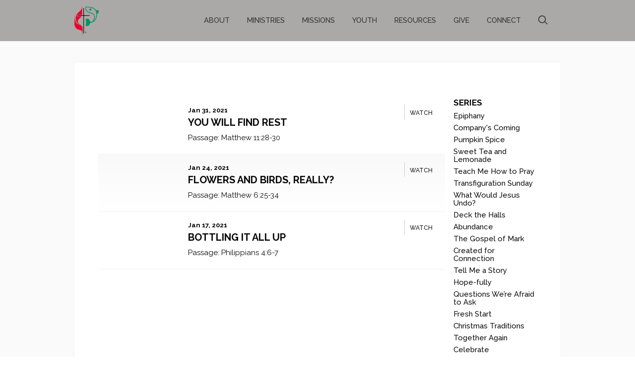

--- FILE ---
content_type: text/html; charset=UTF-8
request_url: https://www.standrewtr.org/resources/sermons/series/the-anxiety-monster/
body_size: 6673
content:
<!DOCTYPE html>
<!--[if lt IE 7]>      <html class="no-js lt-ie9 lt-ie8 lt-ie7" data-themeid="mk021"> <![endif]-->
<!--[if IE 7]>         <html class="no-js lt-ie9 lt-ie8" data-themeid="mk021"> <![endif]-->
<!--[if IE 8]>         <html class="no-js lt-ie9" data-themeid="mk021"> <![endif]-->
<!--[if gt IE 8]><!--> <html class="no-js" xml:lang="en" lang="en" data-themeid="mk021"> <!--<![endif]-->

    <head>
        
<!--

Theme: Elexio003 "Anchor"
Design © 2026 Monk Development, Inc. All rights reserved.
For help, see: http://help.ekklesia360.com/

-->

<!-- Meta -->
<title>St. Andrew United Methodist Church - NJ</title>
<meta charset="utf-8">
<meta http-equiv="X-UA-Compatible" content="IE=edge">
<meta name="description" content="" />
<meta name="keywords" content="" />
<meta name="viewport" content="width=device-width, maximum-scale=1.0, minimum-scale=1.0">
<meta name="apple-mobile-web-app-status-bar-style" content="black" />

<!-- Styles -->
<link href='https://fonts.googleapis.com/css?family=Raleway:400,700,200,300,600,500' rel='stylesheet' type='text/css'>
<link rel="stylesheet" href="https://ac4a520296325a5a5c07-0a472ea4150c51ae909674b95aefd8cc.ssl.cf1.rackcdn.com/theme/css/theme-common.css" />
<link rel="stylesheet" href="/_css/styles.css?t=20190801134539" /> 										<link rel="stylesheet" href="/_css/fonts.css?t=20190801134539" />
<link rel="stylesheet" href="/_css/override.css?t=20260110180240" />
<link rel="stylesheet" href="https://my.ekklesia360.com/Clients/monkcms.css"/>
<!--[if IE 9]><link rel="stylesheet" href="/_css/ie9.css"><![endif]--> 					<!--[if IE 8]><link rel="stylesheet" href="/_css/ie8.css"><![endif]--> 					<!--[if lt IE 8]><script src="../pictonic/js/pictonic.min.js"></script><![endif]--> 	
<!-- Scripts -->
<script src="/_js/vendor/modernizr-2.6.2.min.js"></script>								
<!-- Custom CSS --> 
<style type="text/css">
#sidebar section.sidebar-section {
    padding: 1.5em;
}

#sidebar #text a.small-btn {
  color: #FFFFFF;
}

header.header #logo {
   max-width: 5%;
}

#latest-footer h4 {
  line-height: 1.25em;
}

.r_grid{width:100%;margin:1em 0;clear:both}.r_grid .r_row{width:100%;margin-bottom:1em}.r_grid .r_row.omega{margin-bottom:0}.r_grid .clearfix:before,.r_grid .clearfix:after{content:" ";display:table}.r_grid .clearfix:after{clear:both}.r_grid .full,.r_grid .one-half,.r_grid .one-third,.r_grid .one-fourth,.r_grid .two-third,.r_grid .three-fourth,.r_grid .one-half.omega,.r_grid .one-third.omega,.r_grid .two-third.omega,.r_grid .one-fourth.omega,.r_grid .three-fourth.omega{padding-left:2.60281%;padding-right:2.60281%;width:94.79438%;float:right;margin-right:0;*margin-left:-1.66em;display:inline}.r_grid img{display:block;width:100%;height:auto;min-width:100%;max-width:100%;line-height:0;padding:0;margin:0}@media (max-width: 61.5em){.r_grid .full,.r_grid .one-half,.r_grid .one-third,.r_grid .one-fourth,.r_grid .two-third,.r_grid .three-fourth,.r_grid .one-half.omega,.r_grid .one-third.omega,.r_grid .two-third.omega,.r_grid .one-fourth.omega,.r_grid .three-fourth.omega{margin-bottom:1em}.r_grid .r_row{margin-bottom:0}}@media (min-width: 61.5em){.r_grid .full{width:100%;padding-left:0;padding-right:0;margin-left:0;margin-right:0;float:left}.r_grid .one-half{padding-left:0;padding-right:0;width:48.94268%;float:left;margin-right:2.11465%}.r_grid .one-third{padding-left:0;padding-right:0;width:31.92357%;float:left;margin-right:2.11465%}.r_grid .one-fourth{padding-left:0;padding-right:0;width:23.41401%;float:left;margin-right:2.11465%}.r_grid .two-third{padding-left:0;padding-right:0;width:65.96178%;float:left;margin-right:2.11465%}.r_grid .three-fourth{padding-left:0;padding-right:0;width:74.47134%;float:left;margin-right:2.11465%}.r_grid .one-half.omega{padding-left:0;padding-right:0;width:48.94268%;float:right;margin-right:0}.r_grid .one-third.omega{padding-left:0;padding-right:0;width:31.92357%;float:right;margin-right:0}.r_grid .one-fourth.omega{padding-left:0;padding-right:0;width:23.41401%;float:right;margin-right:0}.r_grid .two-third.omega{padding-left:0;padding-right:0;width:65.96178%;float:right;margin-right:0}.r_grid .three-fourth.omega{padding-left:0;padding-right:0;width:74.47134%;float:right;margin-right:0}}
</style>

<!-- added for client. ticket #1210159. - DK 7/15/24 -->
        <link rel="stylesheet" type="text/css" href="/_css/layouts/mcms_sermons_2.css">
    </head>

    <body id="" class="fullwidth">
        <div id="outer-wrap">
        <div id="inner-wrap">
          
<!-- Begin header -->
<header class="header mobile">
	<div id="menu-more" class="icon-Layer_5"></div> 
	<h1>
			    <a href="/" id="logo"><img src="https://cdn.monkplatform.com/image/[base64]/saumc-social-icon-full-color-rgb-900px.png?fm=webp" alt=""></a>

	</h1>
	<div class="search"><a href="" class="icon-mapmarker4-phone search"></a></div>
</header><!-- END header.mobile -->

<nav class="primary mobile" role="navigation">
	<div id="nav-search">
		            <form action="/search-results/" method="get" id="searchForm" ><fieldset>
               <input type="text" id="search_term" name="keywords" value="search" class="clearClick" />
               <a id="search_go" href="#" class="mcmsSearch">Go</a>
<input type="hidden" name="show_results" value="N%3B" />

            </fieldset></form>	</div><!-- END #search -->
	<ul id="mobile-home"><li><a href="/">Home</a></li></ul>
   	<ul id="menu-more-links">
  <li id="menu-more-links_about"><a href="#">About</a>
    <ul>
      <li id="menu-more-links_about_location-service-times"><a href="/about/location-service-times/" data-pageid="892061" >Location &amp; Service Times</a></li>
      <li id="menu-more-links_welcome-to-saint-andrew"><a href="/welcome-to-saint-andrew/" data-pageid="892060" >New Here?</a></li>
      <li id="menu-more-links_about_our-vision"><a href="/about/our-vision/" data-pageid="892064" >Our Vision/Mission</a></li>
      <li id="menu-more-links_about_our-staff"><a href="/about/our-staff/" data-pageid="899101" >Our Staff</a></li>
      <li id="menu-more-links_about_50th-anniversary"><a href="/about/50th-anniversary/" data-pageid="906173" >Saint Andrew UMC History</a></li>
    </ul>
  </li>
  <li id="menu-more-links_ministries"><a href="#">Ministries</a>
    <ul>
      <li id="menu-more-links_ministries_mens-ministry"><a href="/ministries/mens-ministry/" data-pageid="899103" >Men&#039;s Ministry</a></li>
      <li id="menu-more-links_ministries_music-ministry"><a href="/ministries/music-ministry/" data-pageid="899105" >Music Ministry</a></li>
      <li id="menu-more-links_ministries_veterans-ministry"><a href="https://standrewtr.org/veterans-ministry/">Veterans&#039; Ministry</a></li>
      <li id="menu-more-links_ministries_womens-ministry"><a href="/ministries/womens-ministry/" data-pageid="899104" >Women&#039;s Ministry</a></li>
    </ul>
  </li>
  <li id="menu-more-links_missions"><a href="#">Missions</a>
    <ul>
      <li id="menu-more-links_missions_spirit-lake-christmas-in-july-gift-cards-mission"><a href="https://www.standrewtr.org/missions/spirit-lake " target="_blank" >Spirit Lake /Christmas in July Gift Cards Mission</a></li>
      <li id="menu-more-links_missions_community-gardenjbj-soul-kitchen-partnership"><a href="/missions/community-gardenjbj-soul-kitchen-partnership/" data-pageid="1702497" >Community Garden/JBJ Soul Kitchen Partnership</a></li>
      <li id="menu-more-links_missions_social-justice-in-actionadult-mission-trips"><a href="https://www.standrewtr.org/missions/social-justice-in-action/" target="_blank" >Social Justice in Action/Adult Mission Trips</a></li>
      <li id="menu-more-links_missions_meals-that-healfood-pantrythanksgiving-baskets-project"><a href="/missions/meals-that-healfood-pantrythanksgiving-baskets-project/" data-pageid="1569370" >Meals That Heal/Food Pantry/Thanksgiving Baskets Project</a></li>
      <li id="menu-more-links_missions_community-services-inc-meals-on-wheels"><a href="/missions/community-services-inc-meals-on-wheels/" data-pageid="924479" >Community Services, Inc./ Meals on Wheels</a></li>
    </ul>
  </li>
  <li id="menu-more-links_youth"><a href="#">Youth</a>
    <ul>
      <li id="menu-more-links_children-youth_sunday-childrens-programs"><a href="/children-youth/sunday-childrens-programs/" data-pageid="905558" >Sunday School</a></li>
      <li id="menu-more-links_youth_methodist-youth-fellowship-myf"><a href="/youth/methodist-youth-fellowship-myf/" data-pageid="906058" >Methodist Youth Fellowship (MYF)</a></li>
      <li id="menu-more-links_youth_vacation-bible-school"><a href="/youth/vacation-bible-school/" data-pageid="1913987" >Vacation Bible School</a></li>
    </ul>
  </li>
  <li id="menu-more-links_resources"><a href="https://www.standrewtr.org/resources/calendar-of-events/list/">Resources</a>
    <ul>
      <li id="menu-more-links_resources_newsletters"><a href="	 https://www.standrewtr.org/newsletters ">Newsletters</a></li>
      <li id="menu-more-links_resources_sermons"><a href="/resources/sermons/">Sermons</a></li>
      <li id="menu-more-links_resources_bible-studies"><a href="/resources/bible-studies/" data-pageid="899108" >Bible Studies</a></li>
      <li id="menu-more-links_resources_library"><a href="/resources/library/" data-pageid="899106" >Library </a></li>
      <li id="menu-more-links_resources_calendar-of-events"><a href="https://www.standrewtr.org/resources/calendar-of-events/calendar/">Calendar of Events</a></li>
    </ul>
  </li>
  <li id="menu-more-links_give"><a href="https://www.elexiogiving.com/App/Giving/st1528292" target="_blank" >Give</a></li>
  <li id="menu-more-links_connect"><a href="/connect/" data-pageid="892065" >Connect</a></li>
</ul>
</nav><!-- END nav.primary.mobile --> 

<div id="search-mobile">
	            <form action="/search-results/" method="get" id="searchForm" ><fieldset>
               <input type="text" id="search_term" name="keywords" value="search" class="clearClick" />
               <a id="search_go" href="#" class="mcmsSearch">Go</a>
<input type="hidden" name="show_results" value="N%3B" />

            </fieldset></form></div><!-- END #search -->

<div class="contact mobile">
	<div class='text'><h2>Contact Us</h2>
<ul>
<li><strong>Phone:</strong> <a href="tel:+17323495367">(732) 349-5367</a></li>
<li><strong>Email:</strong> 
<script type="text/javascript">
var u1341148744="standrew-umc"; var h94871266="verizon.net";var linktext=u1341148744+'@'+h94871266;h94871266="verizon.net";document.write('<a href="' + 'mail' + 'to:'+u1341148744+'@'+h94871266+'">' + linktext + '</a>');
</script></li>
<li><strong>Mailing Address:</strong> 1528 Church Rd. Toms River, NJ 08755</li>
</ul>
<p>&nbsp;</p>
<p>&nbsp;</p></div></div>


<!--[if lt IE 7]>
    	<p class="chromeframe">You are using an <strong>outdated</strong> browser. Please <a href="http://browsehappy.com/">upgrade your browser</a> or <a href="http://www.google.com/chromeframe/?redirect=true">activate Google Chrome Frame</a> to improve your experience.</p>
<![endif]-->

<!-- Begin header -->
<header class="header desktop" role="banner">
	<div class="container">
			    <a href="/" id="logo"><img src="https://cdn.monkplatform.com/image/[base64]/saumc-social-icon-full-color-rgb-900px.png?fm=webp" alt=""></a>
		
				<li id="search-desktop">
			            <form action="/search-results/" method="get" id="searchForm" ><fieldset>
               <input type="text" id="search_term" name="keywords" value="search" class="clearClick" />
               <a id="search_go" href="#" class="mcmsSearch">Go</a>
<input type="hidden" name="show_results" value="N%3B" />

            </fieldset></form>			<a href="" class="search icon-search"></a>
		</li><!-- END #search -->
		
		<nav class="primary desktop" role="navigation">
		   	<ul id="nav">
  <li id="nav_about"><a href="#">About</a>
    <ul>
      <li id="nav_about_location-service-times"><a href="/about/location-service-times/" data-pageid="892061" >Location &amp; Service Times</a></li>
      <li id="nav_welcome-to-saint-andrew"><a href="/welcome-to-saint-andrew/" data-pageid="892060" >New Here?</a></li>
      <li id="nav_about_our-vision"><a href="/about/our-vision/" data-pageid="892064" >Our Vision/Mission</a></li>
      <li id="nav_about_our-staff"><a href="/about/our-staff/" data-pageid="899101" >Our Staff</a></li>
      <li id="nav_about_50th-anniversary"><a href="/about/50th-anniversary/" data-pageid="906173" >Saint Andrew UMC History</a></li>
    </ul>
  </li>
  <li id="nav_ministries"><a href="#">Ministries</a>
    <ul>
      <li id="nav_ministries_mens-ministry"><a href="/ministries/mens-ministry/" data-pageid="899103" >Men&#039;s Ministry</a></li>
      <li id="nav_ministries_music-ministry"><a href="/ministries/music-ministry/" data-pageid="899105" >Music Ministry</a></li>
      <li id="nav_ministries_veterans-ministry"><a href="https://standrewtr.org/veterans-ministry/">Veterans&#039; Ministry</a></li>
      <li id="nav_ministries_womens-ministry"><a href="/ministries/womens-ministry/" data-pageid="899104" >Women&#039;s Ministry</a></li>
    </ul>
  </li>
  <li id="nav_missions"><a href="#">Missions</a>
    <ul>
      <li id="nav_missions_spirit-lake-christmas-in-july-gift-cards-mission"><a href="https://www.standrewtr.org/missions/spirit-lake " target="_blank" >Spirit Lake /Christmas in July Gift Cards Mission</a></li>
      <li id="nav_missions_community-gardenjbj-soul-kitchen-partnership"><a href="/missions/community-gardenjbj-soul-kitchen-partnership/" data-pageid="1702497" >Community Garden/JBJ Soul Kitchen Partnership</a></li>
      <li id="nav_missions_social-justice-in-actionadult-mission-trips"><a href="https://www.standrewtr.org/missions/social-justice-in-action/" target="_blank" >Social Justice in Action/Adult Mission Trips</a></li>
      <li id="nav_missions_meals-that-healfood-pantrythanksgiving-baskets-project"><a href="/missions/meals-that-healfood-pantrythanksgiving-baskets-project/" data-pageid="1569370" >Meals That Heal/Food Pantry/Thanksgiving Baskets Project</a></li>
      <li id="nav_missions_community-services-inc-meals-on-wheels"><a href="/missions/community-services-inc-meals-on-wheels/" data-pageid="924479" >Community Services, Inc./ Meals on Wheels</a></li>
    </ul>
  </li>
  <li id="nav_youth"><a href="#">Youth</a>
    <ul>
      <li id="nav_children-youth_sunday-childrens-programs"><a href="/children-youth/sunday-childrens-programs/" data-pageid="905558" >Sunday School</a></li>
      <li id="nav_youth_methodist-youth-fellowship-myf"><a href="/youth/methodist-youth-fellowship-myf/" data-pageid="906058" >Methodist Youth Fellowship (MYF)</a></li>
      <li id="nav_youth_vacation-bible-school"><a href="/youth/vacation-bible-school/" data-pageid="1913987" >Vacation Bible School</a></li>
    </ul>
  </li>
  <li id="nav_resources"><a href="https://www.standrewtr.org/resources/calendar-of-events/list/">Resources</a>
    <ul>
      <li id="nav_resources_newsletters"><a href="	 https://www.standrewtr.org/newsletters ">Newsletters</a></li>
      <li id="nav_resources_sermons"><a href="/resources/sermons/">Sermons</a></li>
      <li id="nav_resources_bible-studies"><a href="/resources/bible-studies/" data-pageid="899108" >Bible Studies</a></li>
      <li id="nav_resources_library"><a href="/resources/library/" data-pageid="899106" >Library </a></li>
      <li id="nav_resources_calendar-of-events"><a href="https://www.standrewtr.org/resources/calendar-of-events/calendar/">Calendar of Events</a></li>
    </ul>
  </li>
  <li id="nav_give"><a href="https://www.elexiogiving.com/App/Giving/st1528292" target="_blank" >Give</a></li>
  <li id="nav_connect"><a href="/connect/" data-pageid="892065" >Connect</a></li>
</ul>
 	
		</nav><!-- END nav.primary.desktop -->  
		
	</div> 	
</header><!-- END header.header.desktop -->            <div id="page-wrap" style=''>
              <div class='container'></div>
              <div class="container mobile main">
                  <div id="content">
                    <div id="text">

            <div class='content column'>
              <div class='items'>
<article ><header><ul class='media'><li class='video'><a href='javascript: void(0);' onclick="javascript: window.open('https://cms-production-api.monkcms.com/Clients/embed_video_preview.php?moduleRecordId=8316275&CMSCODE=EKK', 'Watch', 'width = 425, height = 349, resizeable = no, status = no, toolbar = no');">Watch</a></li></ul><p class='time'>Jan 31, 2021</p><h3><a href='/resources/sermons/you-will-find-rest'>You Will Find Rest</a></h3><p class='meta'><span>Passage:</span> <a href='https://cloud.bible/ASV/matthew/11/28-30' class='bc_link' target='_blank'>Matthew 11:28-30</a></p></header></article><article ><header><ul class='media'><li class='video'><a href='javascript: void(0);' onclick="javascript: window.open('https://cms-production-api.monkcms.com/Clients/embed_video_preview.php?moduleRecordId=8299669&CMSCODE=EKK', 'Watch', 'width = 425, height = 349, resizeable = no, status = no, toolbar = no');">Watch</a></li></ul><p class='time'>Jan 24, 2021</p><h3><a href='/resources/sermons/flowers-and-birds-really'>Flowers and Birds, Really?</a></h3><p class='meta'><span>Passage:</span> <a href='https://cloud.bible/ASV/matthew/6/25-34' class='bc_link' target='_blank'>Matthew 6:25-34</a></p></header></article><article ><header><ul class='media'><li class='video'><a href='javascript: void(0);' onclick="javascript: window.open('https://cms-production-api.monkcms.com/Clients/embed_video_preview.php?moduleRecordId=8284202&CMSCODE=EKK', 'Watch', 'width = 425, height = 349, resizeable = no, status = no, toolbar = no');">Watch</a></li></ul><p class='time'>Jan 17, 2021</p><h3><a href='/resources/sermons/bottling-it-all-up'>Bottling It All Up</a></h3><p class='meta'><span>Passage:</span> <a href='https://cloud.bible/ASV/philippians/4/6-7' class='bc_link' target='_blank'>Philippians 4:6-7</a></p></header></article>              </div>
            </div>


 <aside>
            <h6>Series</h6>
<ul id="sermon_list_series" class='mcms_filter_list'>
 <li><a href="/resources/sermons/series/epiphany">Epiphany</a></li>
 <li><a href="/resources/sermons/series/companys-coming">Company's Coming</a></li>
 <li><a href="/resources/sermons/series/pumpkin-spice">Pumpkin Spice</a></li>
 <li><a href="/resources/sermons/series/sweet-tea-and-lemonade">Sweet Tea and Lemonade</a></li>
 <li><a href="/resources/sermons/series/teach-me-how-to-pray">Teach Me How to Pray</a></li>
 <li><a href="/resources/sermons/series/transfiguration-sunday">Transfiguration Sunday</a></li>
 <li><a href="/resources/sermons/series/what-would-jesus-undo">What Would Jesus Undo?</a></li>
 <li><a href="/resources/sermons/series/deck-the-halls">Deck the Halls</a></li>
 <li><a href="/resources/sermons/series/abundance">Abundance</a></li>
 <li><a href="/resources/sermons/series/the-gospel-of-mark">The Gospel of Mark</a></li>
 <li><a href="/resources/sermons/series/created-for-connection">Created for Connection</a></li>
 <li><a href="/resources/sermons/series/tell-me-a-story">Tell Me a Story</a></li>
 <li><a href="/resources/sermons/series/hope-fully">Hope-fully</a></li>
 <li><a href="/resources/sermons/series/questions-were-afraid-to-ask">Questions We’re Afraid to Ask</a></li>
 <li><a href="/resources/sermons/series/fresh-start">Fresh Start</a></li>
 <li><a href="/resources/sermons/series/christmas-traditions">Christmas Traditions</a></li>
 <li><a href="/resources/sermons/series/together-again">Together Again</a></li>
 <li><a href="/resources/sermons/series/celebrate">Celebrate</a></li>
 <li><a href="/resources/sermons/series/traveling-light">Traveling Light</a></li>
 <li><a href="/resources/sermons/series/summer-of-love">Summer of Love</a></li>
 <li><a href="/resources/sermons/series/pentecost">Pentecost</a></li>
 <li><a href="/resources/sermons/series/can-i-get-a-witness">Can I Get a Witness?</a></li>
 <li><a href="/resources/sermons/series/simon-peter">Simon Peter</a></li>
 <li><a href="/resources/sermons/series/love">Love</a></li>
 <li><a href="/resources/sermons/series/the-e-word">The E Word</a></li>
 <li><a href="/resources/sermons/series/christmas">Christmas</a></li>
 <li><a href="/resources/sermons/series/advent">Advent</a></li>
 <li><a href="/resources/sermons/series/gratitude">Gratitude</a></li>
 <li><a href="/resources/sermons/series/beatitudes">Beatitudes:</a></li>
 <li><a href="/resources/sermons/series/moses">Moses</a></li>
 <li><a href="/resources/sermons/series/the-lords-prayer">The Lord's Prayer</a></li>
 <li><a href="/resources/sermons/series/specks-and-logs">Specks and Logs</a></li>
 <li><a href="/resources/sermons/series/draw-the-circle-wide">Draw the Circle Wide</a></li>
 <li><a href="/resources/sermons/series/through-the-eyes-of-a-child">Through the Eyes of a Child</a></li>
 <li><a href="/resources/sermons/series/misquoted">Misquoted</a></li>
 <li><a href="/resources/sermons/series/unmentionables">Unmentionables</a></li>
 <li><a href="/resources/sermons/series/gone-fishin">Gone Fishin'</a></li>
 <li><a href="/resources/sermons/series/road-trip">Road Trip</a></li>
 <li><a href="/resources/sermons/series/commencement">Commencement</a></li>
 <li><a href="/resources/sermons/series/rusty">Rusty</a></li>
 <li><a href="/resources/sermons/series/who-is-jesus">Who Is Jesus?</a></li>
 <li><a href="/resources/sermons/series/get-in-the-game">Get in the Game</a></li>
 <li><a href="/resources/sermons/series/the-anxiety-monster">The Anxiety Monster</a></li>
 <li><a href="/resources/sermons/series/special-services-and-events">Special Services and Events</a></li>
 <li><a href="/resources/sermons/series/angels-bending-near">Angels Bending Near</a></li>
 <li><a href="/resources/sermons/series/all-saints-day">All Saints Day</a></li>
 <li><a href="/resources/sermons/series/vows">Vows</a></li>
 <li><a href="/resources/sermons/series/new-beginnings">New Beginnings</a></li>
 <li><a href="/resources/sermons/series/take-a-hike-climbing-the-mountain-with-jesus">Take a Hike - Climbing the Mountain with Jesus</a></li>
</ul>
            <h6>Archive</h6>
<ul id="sermon_list_archive" class='mcms_filter_list'>
 <li><a href="/resources/sermons/month/1-2026">January 2026</a></li>
 <li><a href="/resources/sermons/month/12-2025">December 2025</a></li>
 <li><a href="/resources/sermons/month/11-2025">November 2025</a></li>
 <li><a href="/resources/sermons/month/10-2025">October 2025</a></li>
 <li><a href="/resources/sermons/month/9-2025">September 2025</a></li>
 <li><a href="/resources/sermons/month/8-2025">August 2025</a></li>
 <li><a href="/resources/sermons/month/7-2025">July 2025</a></li>
 <li><a href="/resources/sermons/month/6-2025">June 2025</a></li>
 <li><a href="/resources/sermons/month/5-2025">May 2025</a></li>
 <li><a href="/resources/sermons/month/4-2025">April 2025</a></li>
 <li><a href="/resources/sermons/month/3-2025">March 2025</a></li>
 <li><a href="/resources/sermons/month/2-2025">February 2025</a></li>
 <li><a href="/resources/sermons/month/1-2025">January 2025</a></li>
 <li><a href="/resources/sermons/month/12-2024">December 2024</a></li>
 <li><a href="/resources/sermons/month/11-2024">November 2024</a></li>
 <li><a href="/resources/sermons/month/10-2024">October 2024</a></li>
 <li><a href="/resources/sermons/month/9-2024">September 2024</a></li>
 <li><a href="/resources/sermons/month/8-2024">August 2024</a></li>
 <li><a href="/resources/sermons/month/7-2024">July 2024</a></li>
 <li><a href="/resources/sermons/month/6-2024">June 2024</a></li>
 <li><a href="/resources/sermons/month/5-2024">May 2024</a></li>
 <li><a href="/resources/sermons/month/4-2024">April 2024</a></li>
 <li><a href="/resources/sermons/month/3-2024">March 2024</a></li>
 <li><a href="/resources/sermons/month/2-2024">February 2024</a></li>
 <li><a href="/resources/sermons/month/1-2024">January 2024</a></li>
 <li><a href="/resources/sermons/month/12-2023">December 2023</a></li>
 <li><a href="/resources/sermons/month/11-2023">November 2023</a></li>
 <li><a href="/resources/sermons/month/10-2023">October 2023</a></li>
 <li><a href="/resources/sermons/month/9-2023">September 2023</a></li>
 <li><a href="/resources/sermons/month/8-2023">August 2023</a></li>
 <li><a href="/resources/sermons/month/7-2023">July 2023</a></li>
 <li><a href="/resources/sermons/month/6-2023">June 2023</a></li>
 <li><a href="/resources/sermons/month/5-2023">May 2023</a></li>
 <li><a href="/resources/sermons/month/4-2023">April 2023</a></li>
 <li><a href="/resources/sermons/month/3-2023">March 2023</a></li>
 <li><a href="/resources/sermons/month/2-2023">February 2023</a></li>
 <li><a href="/resources/sermons/month/1-2023">January 2023</a></li>
 <li><a href="/resources/sermons/month/12-2022">December 2022</a></li>
 <li><a href="/resources/sermons/month/11-2022">November 2022</a></li>
 <li><a href="/resources/sermons/month/10-2022">October 2022</a></li>
 <li><a href="/resources/sermons/month/9-2022">September 2022</a></li>
 <li><a href="/resources/sermons/month/8-2022">August 2022</a></li>
 <li><a href="/resources/sermons/month/7-2022">July 2022</a></li>
 <li><a href="/resources/sermons/month/6-2022">June 2022</a></li>
 <li><a href="/resources/sermons/month/5-2022">May 2022</a></li>
 <li><a href="/resources/sermons/month/4-2022">April 2022</a></li>
 <li><a href="/resources/sermons/month/3-2022">March 2022</a></li>
 <li><a href="/resources/sermons/month/2-2022">February 2022</a></li>
 <li><a href="/resources/sermons/month/1-2022">January 2022</a></li>
 <li><a href="/resources/sermons/month/12-2021">December 2021</a></li>
 <li><a href="/resources/sermons/month/11-2021">November 2021</a></li>
 <li><a href="/resources/sermons/month/10-2021">October 2021</a></li>
 <li><a href="/resources/sermons/month/9-2021">September 2021</a></li>
 <li><a href="/resources/sermons/month/8-2021">August 2021</a></li>
 <li><a href="/resources/sermons/month/7-2021">July 2021</a></li>
 <li><a href="/resources/sermons/month/6-2021">June 2021</a></li>
 <li><a href="/resources/sermons/month/5-2021">May 2021</a></li>
 <li><a href="/resources/sermons/month/4-2021">April 2021</a></li>
 <li><a href="/resources/sermons/month/3-2021">March 2021</a></li>
 <li><a href="/resources/sermons/month/2-2021">February 2021</a></li>
 <li><a href="/resources/sermons/month/1-2021">January 2021</a></li>
 <li><a href="/resources/sermons/month/12-2020">December 2020</a></li>
 <li><a href="/resources/sermons/month/11-2020">November 2020</a></li>
 <li><a href="/resources/sermons/month/10-2020">October 2020</a></li>
 <li><a href="/resources/sermons/month/9-2020">September 2020</a></li>
 <li><a href="/resources/sermons/month/8-2020">August 2020</a></li>
 <li><a href="/resources/sermons/month/7-2020">July 2020</a></li>
 <li><a href="/resources/sermons/month/6-2020">June 2020</a></li>
 <li><a href="/resources/sermons/month/5-2020">May 2020</a></li>
 <li><a href="/resources/sermons/month/4-2020">April 2020</a></li>
 <li><a href="/resources/sermons/month/3-2020">March 2020</a></li>
 <li><a href="/resources/sermons/month/2-2020">February 2020</a></li>
 <li><a href="/resources/sermons/month/1-2020">January 2020</a></li>
 <li><a href="/resources/sermons/month/11-2019">November 2019</a></li>
 <li><a href="/resources/sermons/month/10-2019">October 2019</a></li>
 <li><a href="/resources/sermons/month/9-2019">September 2019</a></li>
 <li><a href="/resources/sermons/month/8-2019">August 2019</a></li>
 <li><a href="/resources/sermons/month/7-2019">July 2019</a></li>
 <li><a href="/resources/sermons/month/6-2019">June 2019</a></li>
 <li><a href="/resources/sermons/month/5-2019">May 2019</a></li>
 <li><a href="/resources/sermons/month/4-2019">April 2019</a></li>
 <li><a href="/resources/sermons/month/1-2019">January 2019</a></li>
 <li><a href="/resources/sermons/month/11-2018">November 2018</a></li>
 <li><a href="/resources/sermons/month/8-2018">August 2018</a></li>
</ul>
            <h6>Categories</h6>

            <h6>Speaker</h6>
<ul id="sermon_list_preacher" class='mcms_filter_list'>
 <li><a href="/resources/sermons/preacher/trey-gillette">Trey Gillette</a></li>
 <li><a href="/resources/sermons/preacher/rev-anna-gillette">Rev. Anna  Gillette</a></li>
 <li><a href="/resources/sermons/preacher/rev-erik-hall">Rev. Erik Hall</a></li>
 <li><a href="/resources/sermons/preacher/david-geller">David  Geller</a></li>
 <li><a href="/resources/sermons/preacher/sam-jones">Sam Jones</a></li>
 <li><a href="/resources/sermons/preacher/scott-susich">Scott  Susich</a></li>
 <li><a href="/resources/sermons/preacher/rev-michael-mazer">Rev. Michael  Mazer</a></li>
 <li><a href="/resources/sermons/preacher/jan-phillips">Jan Phillips</a></li>
</ul>
            <h6>Passage</h6>
            </aside>

                    </div>
                  </div><!-- END #content -->
                        <div id="breadcrumbs">
		<a href="/">Home</a> 
	
	</div><!-- END #breadcrumbs -->              </div><!-- END .container -->
          </div> <!-- END #page-wrap -->
            <footer id="footer">
	<div id="footer-wrap" class="container">

		<div class="two-third">
			<nav class="footer" role="navigation">
			   	<ul id="footer-nav">
  <li id="footer-nav_about"><a href="#">About</a></li>
  <li id="footer-nav_ministries"><a href="#">Ministries</a></li>
  <li id="footer-nav_missions"><a href="#">Missions</a></li>
  <li id="footer-nav_youth"><a href="#">Youth</a></li>
  <li id="footer-nav_resources"><a href="https://www.standrewtr.org/resources/calendar-of-events/list/">Resources</a></li>
  <li id="footer-nav_give"><a href="https://www.elexiogiving.com/App/Giving/st1528292" target="_blank" >Give</a></li>
  <li id="footer-nav_connect"><a href="/connect/" data-pageid="892065" >Connect</a></li>
</ul>
			</nav><!-- END nav.footer -->
			<div id="address">
				<h2 style="text-align: center;"><strong></strong></h2>
<h5 style="text-align: center;"><strong><a href="https://goo.gl/maps/TDCmUXbL4YS2" target="_blank" rel="noopener"><br />1528 Church Rd. Toms River, NJ 08755</a>&nbsp;</strong></h5>
<h5 style="text-align: center;"><strong>(732) 349-5367</strong></h5>
<h5 style="text-align: center;"><strong>
<script type="text/javascript">
var u1341148744="standrew.umctr"; var h94871266="gmail.com";var linktext=u1341148744+'@'+h94871266;h94871266="gmail.com";document.write('<a href="' + 'mail' + 'to:'+u1341148744+'@'+h94871266+'">' + linktext + '</a>');
</script></strong></h5>
<h5>&nbsp;</h5>
<h5>&nbsp;</h5>			</div>
		</div>
		<div class="one-third omega">
			<ul id="footer-social-links">
				<li><a class='pos-1' href='https://www.facebook.com/standrewtr/timeline' target='_blank' title="Facebook"><span class='icon icon-facebook'></span></a></li><li><a class='pos-2' href='https://www.instagram.com/saintandrewumctr/' target='_blank' title="Instagram"></a></li>			</ul>
			<div id="colophon">
				<div class='copyright'>&copy; 2026 St. Andrew United Methodist Church - NJ</div>
				<div id="vendor-tagline" class="light"><a class="elexioCMS" href="http://www.elexio.com" title="Elexio | Church Management Software, Database &amp; Website CMS" target="_blank">Elexio</a><link rel="stylesheet" href="https://ac4a520296325a5a5c07-0a472ea4150c51ae909674b95aefd8cc.ssl.cf1.rackcdn.com/theme/tagline/tagline-elexio.css
"/>
</div>
			</div>
		</div>
	</div>
		<a href="javascript:void(0)" class="backtotop large-btn">Back to Top</a>
</footer> <!-- #footer -->
            <div class="scripts">
              
<script src="/_js/vendor/respond.min.js"></script>	
<script src="//ajax.googleapis.com/ajax/libs/jquery/1.9.1/jquery.min.js"></script>
<script>window.jQuery || document.write('<script src="/_js/vendor/jquery-1.9.1.min.js"><\/script>')</script>

<script src="https://my.ekklesia360.com/Clients/monkcms-dev.js"></script> <script src="https://ac4a520296325a5a5c07-0a472ea4150c51ae909674b95aefd8cc.ssl.cf1.rackcdn.com/theme/js/theme-common.js"></script>
<script src="/_js/vendor/lightgallery.min.js"></script>
<script src="/_js/vendor/jquery.hammer.min.js"></script>
<script src="/_js/vendor/jquery.hoverIntent.minified.js"></script>
<script src="/_js/vendor/waypoints.min.js"></script> 				  <script src="/_js/main.js"></script>  								  <!-- <script src="/_js/helper.js"></script> -->  				
<!-- Global site tag (gtag.js) - Google Analytics -->
<script async src="https://www.googletagmanager.com/gtag/js?id=UA-120466522-1"></script>
<script>
  window.dataLayer = window.dataLayer || [];
  function gtag(){dataLayer.push(arguments);}
  gtag('js', new Date());

  gtag('config', 'UA-120466522-1');
</script>
              <!-- Custom Scripts -->
              <script>
              // <![CDATA[
                  $(document).ready(function(){
                      $.expr[":"].econtains = function(obj, index, meta, stack){
                          return (obj.textContent || obj.innerText || $(obj).text() || "").toLowerCase() == meta[3].toLowerCase();
                      }

                  $("article .meta, aside ul[id*=list], aside ul[class*=list]").find("a").hover(function(e){
                      //window.console.log(e.currentTarget.text);
                      $(".meta, aside ul").find("a:econtains('"+e.currentTarget.text+"')").addClass("highlight").animate({paddingTop:'1px',paddingBottom:'2px',paddingLeft:'8px',paddingRight:'8px'},100);
                  },function(e){
                      $(".meta, aside ul").find("a:econtains('"+e.currentTarget.text+"')").animate({paddingTop:'0px',paddingBottom:'0px',paddingLeft:'0px',paddingRight:'0px'},50,function(){ $(this).removeClass("highlight");});
                  });

                 $(".items").find("article:odd").addClass("odd");

                  });
              // ]]>
              </script>

            </div>
        </div>
    </div>
   </body>
</html>


--- FILE ---
content_type: text/css
request_url: https://www.standrewtr.org/_css/styles.css?t=20190801134539
body_size: 16201
content:
html, body, div, span, applet, object, iframe,
h1, h2, h3, h4, h5, h6, p, blockquote, pre,
a, abbr, acronym, address, big, cite, code,
del, dfn, em, img, ins, kbd, q, s, samp,
small, strike, strong, sub, sup, tt, var,
b, u, i, center,
dl, dt, dd, ol, ul, li,
fieldset, form, label, legend,
table, caption, tbody, tfoot, thead, tr, th, td,
article, aside, canvas, details, embed,
figure, figcaption, footer, header, hgroup,
menu, nav, output, ruby, section, summary,
time, mark, audio, video {
  margin: 0;
  padding: 0;
  border: 0;
  font: inherit;
  font-size: 100%;
  vertical-align: baseline;
}

html {
  line-height: 1;
}

ol, ul {
  list-style: none;
}

table {
  border-collapse: collapse;
  border-spacing: 0;
}

caption, th, td {
  text-align: left;
  font-weight: normal;
  vertical-align: middle;
}

q, blockquote {
  quotes: none;
}
q:before, q:after, blockquote:before, blockquote:after {
  content: "";
  content: none;
}

a img {
  border: none;
}

article, aside, details, figcaption, figure, footer, header, hgroup, menu, nav, section, summary {
  display: block;
}

/*-----Navigation-----*/
nav.primary {
  z-index: 1000;
  clear: both;
  float: none;
  margin: 0 auto;
  -webkit-font-smoothing: antialiased !important;
  -moz-font-smoothing: antialiased !important;
  font-smoothing: antialiased !important;
}
nav.primary.mobile {
  display: block;
}
nav.primary.desktop {
  display: none;
}
nav.primary #nav {
  margin-top: 10px;
}
@media (min-width: 37.5em) {
  nav.primary.desktop {
    display: table;
  }
  nav.primary.mobile {
    display: none;
  }
}
@media (min-width: 61.5em) {
  nav.primary {
    float: right;
    clear: none;
  }
  nav.primary.desktop {
    display: block;
    margin: auto;
    position: absolute;
    right: 0;
    top: 0;
    bottom: 0;
    height: 55px;
  }
  nav.primary #nav {
    margin-top: 0;
    margin-right: 20px;
  }
}

.no-js #search-desktop,
.no-js #search-desktop form,
.no-js #search-desktop fieldset {
  display: none;
}

#search-desktop {
  display: none;
}
#search-desktop form,
#search-desktop fieldset {
  position: relative;
}
#search-desktop form {
  display: none;
  overflow: hidden;
  width: 200px;
  position: absolute;
  margin-left: -188px;
  top: 49px;
  background: black;
  padding: 10px;
  -moz-border-radius-bottomleft: 5px;
  -webkit-border-bottom-left-radius: 5px;
  border-bottom-left-radius: 5px;
  -moz-border-radius-bottomright: 5px;
  -webkit-border-bottom-right-radius: 5px;
  border-bottom-right-radius: 5px;
}
#search-desktop form a.icon-search {
  display: inline-block;
  position: absolute;
  left: 8px;
  top: 14px;
  color: rgba(0, 0, 0, 0.4);
  font-size: 1.3em;
}
#search-desktop form a.icon-search:hover {
  color: #000;
}
#search-desktop input {
  height: 30px;
  width: 165px;
  padding: 5px 5px 5px 30px;
  border: none;
  -webkit-border-radius: 2px;
  -moz-border-radius: 2px;
  -ms-border-radius: 2px;
  -o-border-radius: 2px;
  border-radius: 2px;
}
#search-desktop .search {
  font-size: 1.6em;
  line-height: 51px;
}

#nav > li {
  padding: 0 16px;
}
#nav > li#search-desktop {
  display: none;
}
@media (min-width: 61.5em) {
  #nav > li#search-desktop {
    display: inline-block;
    margin-right: 0;
    line-height: 0;
  }
}
#nav > li:hover > ul {
  display: block;
}
#nav > li > ul {
  padding: 10px 0;
  margin-top: -2px;
  margin-left: -12px;
  position: absolute;
  display: none;
  z-index: 4000;
  -webkit-border-radius: 0 0 2px 2px;
  -moz-border-radius: 0 0 2px 2px;
  -ms-border-radius: 0 0 2px 2px;
  -o-border-radius: 0 0 2px 2px;
  border-radius: 0 0 2px 2px;
}
#nav > li > ul * {
  text-transform: none;
  text-decoration: none;
  line-height: 22px;
}
#nav > li > ul > li > a {
  display: block;
  font-size: 1.3em;
  font-weight: 400;
}
#nav > li > ul > li > ul {
  margin-bottom: 5px;
}
#nav > li > ul > li > a, #nav > li > ul > li > ul > li > a, #nav > li > ul > li > ul > li > ul > li > a {
  padding: 10px 15px;
  min-width: 165px;
}
#nav > li > ul > li > ul > li a {
  font-size: 0.8em;
  font-weight: 700;
  text-decoration: none;
}
#nav > li > ul > li > ul > li a:hover {
  text-decoration: underline;
}
#nav > li > ul > li > ul > li > ul > li a {
  font-size: 0.7em;
  font-weight: 700;
  text-decoration: none;
}
#nav > li > ul > li > ul > li > ul > li a:hover {
  text-decoration: underline;
}

nav#primary,
#nav > li,
#nav > li > a {
  display: inline-block;
  height: 55px;
  text-decoration: none;
  font-size: 1em;
}

#nav > li,
#nav > li > a {
  font-weight: 500;
  text-transform: uppercase;
  line-height: 53px;
  -webkit-font-smoothing: antialiased !important;
  -moz-font-smoothing: antialiased !important;
  font-smoothing: antialiased !important;
}

#nav > li > a {
  font-size: 1.22em;
}

header.header {
  position: relative;
  z-index: 1000;
}
header.header.mobile {
  display: block;
}
header.header.desktop {
  display: none;
}
header.header #logo {
  display: block;
  text-align: center;
}
@media (min-width: 37.5em) {
  header.header #logo {
    padding-top: 20px;
  }
  header.header #logo img {
    display: block;
    max-width: 100%;
    height: auto;
    margin-left: auto;
    margin-right: auto;
  }
}
@media (min-width: 61.5em) {
  header.header #logo {
    display: inline-block;
    float: left;
    margin-left: 0;
    padding-top: 12px;
    padding-bottom: 12px;
  }
}
@media (min-width: 37.5em) {
  header.header.desktop {
    display: block;
  }
  header.header.mobile {
    display: none;
  }
  header.header .container {
    max-width: 81.73em;
    padding-left: 0.83em;
    padding-right: 0.83em;
    margin-left: auto;
    margin-right: auto;
  }
  header.header .container:after {
    content: "";
    display: table;
    clear: both;
  }
}
@media (min-width: 37.5em) {
  header.header #logo {
    max-width: 50%;
    margin-left: auto;
    margin-right: auto;
  }
}
@media (min-width: 61.5em) {
  header.header #logo {
    max-width: 22%;
  }
  header.header nav.primary.desktop {
    max-width: 77%;
  }
}

#sidebar {
  width: 100%;
  float: left;
  margin-right: 2.05192%;
  display: inline;
}
@media (min-width: 61.5em) {
  #sidebar {
    float: none;
    width: auto;
    margin-right: auto;
    float: right;
    width: 25%;
  }
}

#sidebar {
  border: none;
}
#sidebar #sidebar-nav header {
  padding: 1.4em 1em 1.2em 1em;
}
#sidebar section {
  margin-bottom: 2em;
}
#sidebar section.sidebar-section {
  padding: 2.5em 1.8em;
}
#sidebar section.sidebar-section .more {
  margin-bottom: 0;
}
#sidebar section.sidebar-section .more a {
  font-style: italic;
  text-align: left;
  font-size: 1em;
  display: block;
  padding: 0.5em 0;
  border-bottom-style: solid;
  border-bottom-width: 1px;
}
#sidebar section .sidebar-title {
  text-transform: uppercase;
  font-weight: 700;
  letter-spacing: 1px;
  font-size: 1.25em;
  margin-bottom: 0.3em;
  margin-top: 0.3em;
}
#sidebar section#sidebar-nav .sidebar-title {
  font-weight: 700;
  font-size: 2em;
  text-transform: uppercase;
}
#sidebar section #subnav li.hasChildren {
  background: url("/_img/subnav-more.png") 95% 8px no-repeat;
}
#sidebar section #subnav li.hasChildren.hover {
  background: url("/_img/subnav-less.png") 95% 8px no-repeat;
}
#sidebar section #subnav li a {
  display: block;
  font-size: 1.1em;
  line-height: 2.1em;
  font-weight: bold;
  text-decoration: none;
  -webkit-transition: background 0.15s ease-in-out, color 0.15s ease-in-out;
  -moz-transition: background 0.15s ease-in-out, color 0.15s ease-in-out;
  -o-transition: background 0.15s ease-in-out, color 0.15s ease-in-out;
  transition: background 0.15s ease-in-out, color 0.15s ease-in-out;
  padding-left: 6.45241%;
  padding-right: 6.45241%;
}
@media (min-width: 61.5em) {
  #sidebar section #subnav li a {
    padding-left: 15px;
    padding-right: 15px;
  }
}
#sidebar section #subnav > li > a {
  font-size: 1.5em;
  text-transform: uppercase;
  font-weight: 200;
}
#sidebar section #subnav > li > ul {
  margin-bottom: 15px;
  border-top: 1px solid rgba(0, 0, 0, 0.1);
}
#sidebar section #subnav > li > ul a {
  font-size: 1.3em;
  line-height: 2.1em;
  font-weight: 200;
  padding-top: 0.4em;
  padding-bottom: 0.4em;
}
#sidebar section div.text {
  padding: 6.45241%;
}
@media (min-width: 61.5em) {
  #sidebar section div.text {
    padding: 1em;
  }
}
#sidebar section header {
  padding: 1.4em 2em 1.2em 2em;
}
@media (min-width: 61.5em) {
  #sidebar section header {
    padding: 6.45241% 0;
  }
}
#sidebar section.sidebar-section .text {
  padding: 6.45241%;
}
@media (min-width: 61.5em) {
  #sidebar section.sidebar-section .text {
    padding: 1.5em 0;
  }
}
#sidebar section#sidebar-nav .text {
  padding-left: 0;
  padding-right: 0;
}
#sidebar section p, #sidebar section .byline {
  line-height: 1.4em;
}
#sidebar section h3 {
  font-size: 1.4em;
  line-height: 1.3em;
  margin-bottom: 0.2em;
}
#sidebar section h3 a {
  font-weight: 700;
}
#sidebar section img {
  display: block;
  width: 100%;
  height: auto;
  min-width: 100%;
  max-width: 100%;
  line-height: 0;
  padding: 0;
  margin: 0;
}
#sidebar section .newsletter p {
  font-size: 1.4em;
  font-weight: 700;
  margin-bottom: 1em;
}
#sidebar .text {
  font-size: 10px;
}
#sidebar .text h2 {
  font-size: 2.8em;
  margin: 1em 0 .5em 0;
}
#sidebar .text h3 {
  font-size: 2.3em;
  margin: 0.5em 0;
}
#sidebar .text h4 {
  font-size: 2.0em;
  margin: 1.5em 0 0.6em 0;
}
#sidebar .text h5 {
  font-size: 1.6em;
  margin: 0.5em 0 0.6em 0;
}
#sidebar .text h6 {
  font-size: 1.4em;
  margin: 0 0 0.6em 0;
}
#sidebar .text h5 {
  text-transform: uppercase;
  -webkit-font-smoothing: antialiased !important;
  -moz-font-smoothing: antialiased !important;
  font-smoothing: antialiased !important;
}
#sidebar .text p {
  margin-bottom: 1.5em;
}
#sidebar .text a:hover {
  text-decoration: none;
}
#sidebar .text p, #sidebar .text li, #sidebar .text span {
  font-size: 1.25em;
  line-height: 1.78em;
}
#sidebar .text p > span {
  font-size: 1em;
}
#sidebar .text em {
  font-style: italic;
}
#sidebar .text li {
  line-height: 2em;
  font-weight: 500;
  padding-left: 10px;
  margin-left: 1.5em;
  list-style-type: square;
}
#sidebar .text ul {
  margin-bottom: 1.5em;
}
#sidebar .text blockquote {
  padding: 1em 0 1em 0;
  margin-bottom: 1.5em;
  font-size: 2em;
  line-height: 1em;
  -webkit-font-smoothing: antialiased !important;
  -moz-font-smoothing: antialiased !important;
  font-smoothing: antialiased !important;
}
#sidebar .text blockquote p {
  line-height: 1em;
  margin: 0;
}
#sidebar .text blockquote p span {
  line-height: 1.5em;
}

footer#footer {
  clear: both;
  padding: 35px 0 35px 0;
  text-align: center;
}
footer#footer .tweet {
  display: block;
  text-align: left;
  margin-bottom: 4.4em;
  line-height: 1.8em;
}
footer#footer .tweet h5 {
  display: block;
  text-align: center;
  margin-bottom: 20px;
  font-size: 1.6em;
}
@media (min-width: 37.5em) {
  footer#footer .tweet h5 {
    display: inline-block;
    text-align: left;
  }
}
footer#footer .tweet p {
  display: inline-block;
  font-size: 1.1em;
}
footer#footer #footer-social-links li a {
  position: relative;
  display: block;
  font-size: 3.45em;
  margin-left: 8px;
  overflow: hidden;
  width: 50px;
  height: 50px;
  -webkit-border-radius: 2px;
  -moz-border-radius: 2px;
  -ms-border-radius: 2px;
  -o-border-radius: 2px;
  border-radius: 2px;
}
footer#footer #footer-social-links li a:hover .icon {
  bottom: 0;
}
footer#footer #footer-social-links .icon {
  position: absolute;
  display: inline-block;
  right: -3px;
  bottom: -5px;
  -webkit-transition: all 0.15s ease-in-out;
  -moz-transition: all 0.15s ease-in-out;
  -o-transition: all 0.15s ease-in-out;
  transition: all 0.15s ease-in-out;
}
footer#footer #footer-nav {
  overflow: hidden;
  margin: 20px 0;
  text-align: center;
}
@media (min-width: 61.5em) {
  footer#footer #footer-nav {
    text-align: left;
  }
}
footer#footer #footer-nav li a {
  display: block;
  padding-right: 20px;
  font-size: 1.4em;
  font-weight: 200;
  text-transform: uppercase;
}
footer#footer #footer-nav > li,
footer#footer #footer-social-links li {
  display: inline-block;
  margin: 10px 0;
}
@media (min-width: 37.5em) {
  footer#footer #footer-nav > li,
  footer#footer #footer-social-links li {
    margin: 20px 0;
  }
}
footer#footer #footer-social-links,
footer#footer #colophon {
  text-align: center;
}
@media (min-width: 61.5em) {
  footer#footer #footer-social-links,
  footer#footer #colophon {
    text-align: right;
    float: right;
  }
}
footer#footer #colophon {
  margin-top: 10px;
}
footer#footer #address {
  display: none;
}
@media (min-width: 61.5em) {
  footer#footer #address {
    display: block;
    text-align: left;
    margin-top: -10px;
  }
}
footer#footer #footer-logo {
  line-height: 0;
  display: table;
  margin: 0 auto;
}
@media (min-width: 61.5em) {
  footer#footer #footer-logo {
    float: left;
    margin: 0;
    margin-right: 1em;
    display: inline-block;
  }
}
footer#footer #colophon {
  clear: both;
}
footer#footer #colophon .copyright {
  vertical-align: top;
  display: inline-block;
  margin-bottom: 15px;
}
footer#footer #footer-wrap {
  overflow: hidden;
}
footer#footer #ekklogo {
  display: inline-block;
  position: relative;
  height: 18px;
  margin-left: 5px;
}
footer#footer #ekklogo a, footer#footer #ekklogo span {
  display: inline-block;
}
footer#footer #ekklogo a {
  margin-top: -7px;
  width: 92px;
  height: 23px;
  background: url("/_img/ekk_logo_gray.png");
}
footer#footer #ekklogo span {
  font: 10px/10px helvetica, sans-serif;
  vertical-align: top;
  margin-right: 9px;
}
footer#footer .backtotop {
  clear: both;
  display: table;
  margin: 3em auto 0 auto;
}
@media (min-width: 61.5em) {
  footer#footer .backtotop {
    display: none;
  }
}

.text h2,
#text h2 {
  font-size: 34px;
  line-height: 38px;
  margin-bottom: 10px;
}
.text h4,
#text h4 {
  font-size: 24px;
  line-height: 34px;
  margin-bottom: 10px;
}
.text h3,
#text h3 {
  font-size: 20px;
  line-height: 26px;
  margin-bottom: 5px;
}
.text h5,
#text h5 {
  font-size: 17px;
  line-height: 22px;
  margin-bottom: 12px;
}
.text h6,
#text h6 {
  font-size: 17px;
  line-height: 22px;
  margin-bottom: 12px;
}
.text h3,
.text h5,
.text h6,
#text h3,
#text h5,
#text h6 {
  font-weight: bold;
  text-transform: uppercase;
  -webkit-font-smoothing: antialiased !important;
  -moz-font-smoothing: antialiased !important;
  font-smoothing: antialiased !important;
}
.text p,
#text p {
  margin-bottom: 1.5em;
}
.text a,
#text a {
  padding-bottom: 1px;
}
.text a:hover,
#text a:hover {
  border-bottom-style: solid;
  border-bottom-width: 1px;
}
.text p, .text li, .text span,
#text p,
#text li,
#text span {
  font-size: 1.25em;
  line-height: 1.78em;
}
.text p > span,
#text p > span {
  font-size: 1em;
}
.text em,
#text em {
  font-style: italic;
}
.text li,
#text li {
  line-height: 2em;
  font-weight: 500;
  padding-left: 20px;
  margin-left: 1.5em;
}
.text li p,
#text li p {
  font-size: 1em;
}
.text ul, .text ol,
#text ul,
#text ol {
  margin-bottom: 1.5em;
}
.text ul ul, .text ul ol, .text ol ul, .text ol ol,
#text ul ul,
#text ul ol,
#text ol ul,
#text ol ol {
  margin-left: 3em;
}
.text ul ul ul, .text ul ul ol, .text ul ol ul, .text ul ol ol, .text ol ul ul, .text ol ul ol, .text ol ol ul, .text ol ol ol,
#text ul ul ul,
#text ul ul ol,
#text ul ol ul,
#text ul ol ol,
#text ol ul ul,
#text ol ul ol,
#text ol ol ul,
#text ol ol ol {
  margin-left: 3em;
}
.text ul li,
#text ul li {
  list-style: square;
}
.text ol li,
#text ol li {
  list-style: decimal;
}
.text strong,
#text strong {
  font-weight: 700;
}
.text blockquote,
#text blockquote {
  padding: 1em;
  margin-bottom: .5em;
  font-size: 32px;
  line-height: 42px;
  border-left-style: solid;
  border-left-width: 4px;
  -webkit-font-smoothing: antialiased !important;
  -moz-font-smoothing: antialiased !important;
  font-smoothing: antialiased !important;
}
.text blockquote p,
#text blockquote p {
  line-height: 42px;
  margin: 0;
  font-size: 1em;
}
.text blockquote p span,
#text blockquote p span {
  font-size: 1em;
  line-height: 42px;
}
.text table,
#text table {
  width: 100%;
  margin: 4em 0;
}
.text th,
#text th {
  font-size: 1.2em;
  font-weight: 700;
}
.text th, .text td,
#text th,
#text td {
  padding: 1em 0.4em;
}
.text th, .text td, .text table,
#text th,
#text td,
#text table {
  border-bottom: 1px solid rgba(0, 0, 0, 0.1);
}
.text th:nth-of-type(odd),
.text td:nth-of-type(odd),
#text th:nth-of-type(odd),
#text td:nth-of-type(odd) {
  border-left: 1px solid rgba(0, 0, 0, 0.1);
  border-right: 1px solid rgba(0, 0, 0, 0.1);
}
.text caption,
#text caption {
  font-size: 2.3em;
  line-height: 2em;
  padding: 0 0.5em;
  -webkit-font-smoothing: antialiased !important;
  -moz-font-smoothing: antialiased !important;
  font-smoothing: antialiased !important;
}

header.mobile {
  position: relative;
  width: 100%;
  z-index: 2001;
  overflow: hidden;
}
header.mobile a {
  text-decoration: none;
}
header.mobile h1 {
  position: absolute;
  text-align: center;
  width: 60%;
  left: 50%;
  top: 0;
  bottom: 0;
  margin: auto auto auto -30%;
  font-size: 1.5em;
  line-height: 3em;
}
header.mobile #logo {
  height: 100%;
}
header.mobile #logo img {
  max-width: 60%;
  vertical-align: middle;
  margin-top: -7px;
}
header.mobile div.search {
  float: right;
  width: 1em;
  font-size: 2em;
  padding: 0.20em 0.7em;
  margin: 2% 1%;
  cursor: pointer;
  -webkit-border-radius: 4px;
  -moz-border-radius: 4px;
  -ms-border-radius: 4px;
  -o-border-radius: 4px;
  border-radius: 4px;
  -webkit-background-clip: padding;
  -moz-background-clip: padding;
  background-clip: padding;
}

nav.mobile {
  position: absolute;
  width: 70%;
  top: 0;
  overflow: hidden;
}
nav.mobile div.search {
  font-size: 1.8em;
}
nav.mobile div.search {
  float: right;
  margin-left: 4%;
  padding: .64em 0;
  width: 2.5em;
  background: url("/_img/feat-bg.png") left repeat-y;
}
nav.mobile div.search a {
  display: block;
  text-align: center;
}
nav.mobile div.search a.expanded {
  font-size: 0.8em;
  line-height: 1.2em;
}

.contact.mobile {
  visibility: hidden;
  position: absolute;
  width: 70%;
  top: 0;
  font-size: 0.9em;
  -webkit-font-smoothing: antialiased !important;
  -moz-font-smoothing: antialiased !important;
  font-smoothing: antialiased !important;
}
.contact.mobile h1,
.contact.mobile h2,
.contact.mobile h3,
.contact.mobile h4,
.contact.mobile h5,
.contact.mobile h6 {
  background: rgba(255, 255, 255, 0.2);
  padding: 15px 5%;
  color: white;
}
.contact.mobile h2 {
  font-size: 30px;
  line-height: 34px;
  margin-bottom: 10px;
}
.contact.mobile h3 {
  font-size: 20px;
  line-height: 22px;
  margin-bottom: 5px;
}
.contact.mobile h4 {
  font-size: 18px;
  line-height: 32px;
  margin-bottom: 10px;
}
.contact.mobile h5 {
  font-size: 17px;
  line-height: 22px;
  margin-bottom: 12px;
}
.contact.mobile h6 {
  font-size: 17px;
  line-height: 22px;
  margin-bottom: 12px;
}
.contact.mobile p, .contact.mobile ol, .contact.mobile ul, .contact.mobile blockquote {
  padding: 0 5%;
}
.contact.mobile strong, .contact.mobile span, .contact.mobile p, .contact.mobile div, .contact.mobile ol, .contact.mobile ul, .contact.mobile li, .contact.mobile blockquote {
  color: #FFF;
  -webkit-font-smoothing: antialiased !important;
  -moz-font-smoothing: antialiased !important;
  font-smoothing: antialiased !important;
}
.contact.mobile p {
  margin-bottom: 10px;
}
.contact.mobile ul {
  padding-top: 10px;
  padding-bottom: 10px;
}
.contact.mobile ul li {
  list-style: none;
  font-size: 1.4em;
  border-bottom: 1px solid rgba(255, 255, 255, 0.2);
  padding: 10px;
  margin: 0;
}

#nav-search {
  overflow: hidden;
  width: 91%;
  background: rgba(255, 255, 255, 0.2);
  padding: 5%;
  display: table;
  margin: 0 auto;
}
#nav-search form {
  position: relative;
  background: rgba(0, 0, 0, 0.25);
  -webkit-border-radius: 3px;
  -moz-border-radius: 3px;
  -ms-border-radius: 3px;
  -o-border-radius: 3px;
  border-radius: 3px;
}
#nav-search fieldset {
  width: 100%;
}
#nav-search input, #nav-search a {
  height: 2.15em;
  line-height: 2.15em;
}
#nav-search input {
  border: 0;
  height: 2.15em;
  width: 76%;
  padding: 0 3%;
  font-size: 1.5em;
  color: rgba(255, 255, 255, 0.6);
  background: transparent;
  -webkit-font-smoothing: antialiased !important;
  -moz-font-smoothing: antialiased !important;
  font-smoothing: antialiased !important;
}
#nav-search a {
  position: absolute;
  width: 21%;
  text-align: center;
  font-size: 1.5em;
  color: rgba(255, 255, 255, 0.5);
}
#nav-search a:hover {
  color: rgba(255, 255, 255, 0.8);
}

#search-mobile {
  display: none;
  border-bottom: 1px solid rgba(0, 0, 0, 0.1);
  -webkit-box-shadow: rgba(0, 0, 0, 0.35) 0 0.3em 0.8em 0 inset;
  -moz-box-shadow: rgba(0, 0, 0, 0.35) 0 0.3em 0.8em 0 inset;
  box-shadow: rgba(0, 0, 0, 0.35) 0 0.3em 0.8em 0 inset;
}
#search-mobile, #search-mobile fieldset {
  width: 100%;
  overflow: hidden;
}
#search-mobile input {
  border: 0;
  height: 3em;
  width: 92%;
  padding: 0 3%;
  font-size: 1.5em;
  background-color: transparent;
  color: rgba(0, 0, 0, 0.4);
  -webkit-border-radius: 0;
  -moz-border-radius: 0;
  -ms-border-radius: 0;
  -o-border-radius: 0;
  border-radius: 0;
}
#search-mobile a {
  position: absolute;
  right: 0.5em;
  font-size: 2.3em;
  line-height: 2em;
  /* 
   Easy Edit
   color:black(0.3);
   @include emboss(1px, 1px, 0.3);
   &:hover{
       color:black(0.5);
   }*/
}

#menu-more {
  float: left;
  width: 1em;
  font-size: 2em;
  padding: 0.20em 0.7em;
  margin: 2% 1%;
  cursor: pointer;
  -webkit-border-radius: 4px;
  -moz-border-radius: 4px;
  -ms-border-radius: 4px;
  -o-border-radius: 4px;
  border-radius: 4px;
  -webkit-background-clip: padding;
  -moz-background-clip: padding;
  background-clip: padding;
}

#mobile-home,
ul#menu-more-links {
  margin: 0;
  padding: 0;
  list-style: none;
}
#mobile-home > li,
ul#menu-more-links > li {
  position: relative;
  border-bottom: 1px solid rgba(255, 255, 255, 0.3);
  text-transform: uppercase;
}
#mobile-home li a,
ul#menu-more-links li a {
  display: inline-block;
  font-size: 1.4em;
  padding: 1.2em 5%;
}
#mobile-home > li > a,
ul#menu-more-links > li > a {
  width: 60%;
}
#mobile-home li .hotspot,
ul#menu-more-links li .hotspot {
  position: absolute;
  top: 0;
  right: 0;
  cursor: pointer;
  width: 20%;
  height: 90%;
  padding-left: 5%;
  padding-right: 5%;
}
#mobile-home > li > ul,
ul#menu-more-links > li > ul {
  width: 90%;
  background: rgba(0, 0, 0, 0.25) url("/_img/mobile-nav-expanded-arrow.png") top center no-repeat;
  height: 0;
  padding: 0 5%;
  overflow: hidden;
  -webkit-transition: height 0.25s ease-in-out, padding 0.25s ease-in-out;
  -moz-transition: height 0.25s ease-in-out, padding 0.25s ease-in-out;
  -o-transition: height 0.25s ease-in-out, padding 0.25s ease-in-out;
  transition: height 0.25s ease-in-out, padding 0.25s ease-in-out;
}
#mobile-home > li > ul a,
ul#menu-more-links > li > ul a {
  border: none;
  padding: 3% 5%;
  width: 90%;
}
#mobile-home > li > ul > li > a,
ul#menu-more-links > li > ul > li > a {
  font-size: 1.4em;
  border-bottom: 1px solid rgba(255, 255, 255, 0.2);
  margin-top: 10px;
}
#mobile-home > li > ul ul,
ul#menu-more-links > li > ul ul {
  display: block;
  margin: .8em 0 1em 0;
  background: transparent;
}
#mobile-home > li > ul ul a,
ul#menu-more-links > li > ul ul a {
  font-size: 1.25em;
  margin-bottom: .5em;
  text-transform: none;
  color: rgba(255, 255, 255, 0.6);
}
#mobile-home li.hasChildren a,
ul#menu-more-links li.hasChildren a {
  position: relative;
  background: none;
}
#mobile-home li.hasChildren > .hotspot,
ul#menu-more-links li.hasChildren > .hotspot {
  background: url("/_img/mobile-expand.png") 75% center no-repeat;
}
#mobile-home li.hasChildren > ul > li:last-child > a,
ul#menu-more-links li.hasChildren > ul > li:last-child > a {
  background: none;
}
#mobile-home li:not(.hasChildren) a,
ul#menu-more-links li:not(.hasChildren) a {
  width: 90%;
}
#mobile-home li.hasChildren.active > .hotspot,
ul#menu-more-links li.hasChildren.active > .hotspot {
  border-bottom: none;
  cursor: pointer;
  background: url("/_img/mobile-collapse.png") 75% center no-repeat;
}
#mobile-home li.hasChildren.active > ul,
ul#menu-more-links li.hasChildren.active > ul {
  height: auto;
  padding: 5%;
  padding-bottom: 10%;
}

#menu-more-close {
  width: 100%;
  text-align: center;
  padding: 3.55% 0;
  background: url("../img/more-up.png") no-repeat center center;
  -webkit-background-size: cover;
  -moz-background-size: cover;
  background-size: cover;
  cursor: pointer;
}
#menu-more-close img {
  width: 7.58%;
}

.js #inner-wrap {
  left: 0;
}

.js-nav #inner-wrap {
  left: 70%;
}

.js-contact #inner-wrap {
  left: -70%;
}

.csstransforms3d.csstransitions.js nav.mobile {
  left: 0;
  -webkit-transform: translate3d(-100%, 0, 0);
  -moz-transform: translate3d(-100%, 0, 0);
  -ms-transform: translate3d(-100%, 0, 0);
  -o-transform: translate3d(-100%, 0, 0);
  transform: translate3d(-100%, 0, 0);
  -webkit-backface-visibility: hidden;
  -moz-backface-visibility: hidden;
  -ms-backface-visibility: hidden;
  -o-backface-visibility: hidden;
  backface-visibility: hidden;
}

.csstransforms3d.csstransitions.js #inner-wrap {
  left: 0 !important;
  -webkit-transform: translate3d(0, 0, 0);
  -moz-transform: translate3d(0, 0, 0);
  -ms-transform: translate3d(0, 0, 0);
  -o-transform: translate3d(0, 0, 0);
  transform: translate3d(0, 0, 0);
  -webkit-transition: -webkit-transform 500ms ease;
  -moz-transition: -moz-transform 500ms ease;
  -o-transition: -o-transform 500ms ease;
  transition: transform 500ms ease;
  -webkit-backface-visibility: hidden;
  -moz-backface-visibility: hidden;
  -ms-backface-visibility: hidden;
  -o-backface-visibility: hidden;
  backface-visibility: hidden;
}

.csstransforms3d.csstransitions.js nav.mobile .block {
  filter: progid:DXImageTransform.Microsoft.Alpha(Opacity=70);
  opacity: 0.7;
  -webkit-transition: opacity 300ms 100ms, -webkit-transform 500ms ease;
  -webkit-transition-delay: ease, 0s;
  -moz-transition: opacity 300ms 100ms ease, -moz-transform 500ms ease;
  -o-transition: opacity 300ms 100ms ease, -o-transform 500ms ease;
  transition: opacity 300ms 100ms ease, transform 500ms ease;
  -webkit-transform: translate3d(70%, 0, 0);
  -moz-transform: translate3d(70%, 0, 0);
  -ms-transform: translate3d(70%, 0, 0);
  -o-transform: translate3d(70%, 0, 0);
  transform: translate3d(70%, 0, 0);
  -webkit-transform-origin: 50% 0% 50%;
  -moz-transform-origin: 50% 0% 50%;
  -ms-transform-origin: 50% 0% 50%;
  -o-transform-origin: 50% 0% 50%;
  transform-origin: 50% 0% 50%;
}

.csstransforms3d.csstransitions.js-nav #inner-wrap {
  -webkit-transform: translate3d(70%, 0, 0) scale3d(1, 1, 1);
  -moz-transform: translate3d(70%, 0, 0) scale3d(1, 1, 1);
  -ms-transform: translate3d(70%, 0, 0) scale3d(1, 1, 1);
  -o-transform: translate3d(70%, 0, 0) scale3d(1, 1, 1);
  transform: translate3d(70%, 0, 0) scale3d(1, 1, 1);
}

.csstransforms3d.csstransitions.js-nav nav.mobile .block {
  filter: progid:DXImageTransform.Microsoft.Alpha(Opacity=100);
  opacity: 1;
  -webkit-transform: translate3d(0, 0, 0);
  -moz-transform: translate3d(0, 0, 0);
  -ms-transform: translate3d(0, 0, 0);
  -o-transform: translate3d(0, 0, 0);
  transform: translate3d(0, 0, 0);
}

.csstransforms3d.csstransitions.js .mobile.contact {
  left: 0;
  -webkit-transform: translate3d(100%, 0, 0);
  -moz-transform: translate3d(100%, 0, 0);
  -ms-transform: translate3d(100%, 0, 0);
  -o-transform: translate3d(100%, 0, 0);
  transform: translate3d(100%, 0, 0);
  -webkit-backface-visibility: hidden;
  -moz-backface-visibility: hidden;
  -ms-backface-visibility: hidden;
  -o-backface-visibility: hidden;
  backface-visibility: hidden;
}

.csstransforms3d.csstransitions.js .mobile.contact {
  filter: progid:DXImageTransform.Microsoft.Alpha(Opacity=70);
  opacity: 0.7;
  -webkit-transition: opacity 300ms 100ms, -webkit-transform 500ms ease;
  -webkit-transition-delay: ease, 0s;
  -moz-transition: opacity 300ms 100ms ease, -moz-transform 500ms ease;
  -o-transition: opacity 300ms 100ms ease, -o-transform 500ms ease;
  transition: opacity 300ms 100ms ease, transform 500ms ease;
  -webkit-transform: translate3d(143%, 0, 0);
  -moz-transform: translate3d(143%, 0, 0);
  -ms-transform: translate3d(143%, 0, 0);
  -o-transform: translate3d(143%, 0, 0);
  transform: translate3d(143%, 0, 0);
  -webkit-transform-origin: 50% 0% 50%;
  -moz-transform-origin: 50% 0% 50%;
  -ms-transform-origin: 50% 0% 50%;
  -o-transform-origin: 50% 0% 50%;
  transform-origin: 50% 0% 50%;
}

.csstransforms3d.csstransitions.js-contact #inner-wrap {
  -webkit-transform: translate3d(-70%, 0, 0) scale3d(1, 1, 1);
  -moz-transform: translate3d(-70%, 0, 0) scale3d(1, 1, 1);
  -ms-transform: translate3d(-70%, 0, 0) scale3d(1, 1, 1);
  -o-transform: translate3d(-70%, 0, 0) scale3d(1, 1, 1);
  transform: translate3d(-70%, 0, 0) scale3d(1, 1, 1);
}

.csstransforms3d.csstransitions.js-contact .mobile.contact {
  visibility: visible;
  filter: progid:DXImageTransform.Microsoft.Alpha(Opacity=100);
  opacity: 1;
  -webkit-transform: translate3d(143%, 0, 0);
  -moz-transform: translate3d(143%, 0, 0);
  -ms-transform: translate3d(143%, 0, 0);
  -o-transform: translate3d(143%, 0, 0);
  transform: translate3d(143%, 0, 0);
}

.one-half,
.one-third,
.two-third,
.three-fourth,
.one-half.omega,
.one-third.omega,
.two-third.omega,
.one-fourth.omega,
.three-fourth.omega {
  padding-left: 2.47219%;
  padding-right: 2.47219%;
  width: 95.05562%;
  float: right;
  margin-right: 0;
  *margin-left: -0.83em;
  display: inline;
}
.one-half img,
.one-third img,
.two-third img,
.three-fourth img,
.one-half.omega img,
.one-third.omega img,
.two-third.omega img,
.one-fourth.omega img,
.three-fourth.omega img {
  display: block;
  width: 100%;
  height: auto;
  min-width: 100%;
  max-width: 100%;
  line-height: 0;
  padding: 0;
  margin: 0;
}

/*
.clearfix{
	clear:both;
}
*/
.clearfix:before,
.clearfix:after {
  content: " ";
  display: table;
}

.clearfix:after {
  clear: both;
}

@media (min-width: 61.5em) {
  .one-half {
    padding-left: 0%;
    padding-right: 0%;
    width: 49.49223%;
    float: left;
    margin-right: 1.01554%;
  }
}

@media (min-width: 61.5em) {
  .one-third {
    padding-left: 0%;
    padding-right: 0%;
    width: 32.65631%;
    float: left;
    margin-right: 1.01554%;
  }
}

@media (min-width: 61.5em) {
  .one-fourth {
    padding-left: 0%;
    padding-right: 0%;
    width: 24.23835%;
    float: left;
    margin-right: 1.01554%;
  }
}

@media (min-width: 61.5em) {
  .two-third {
    padding-left: 0%;
    padding-right: 0%;
    width: 66.32815%;
    float: left;
    margin-right: 1.01554%;
  }
}

@media (min-width: 61.5em) {
  .three-fourth {
    padding-left: 0%;
    padding-right: 0%;
    width: 74.74612%;
    float: left;
    margin-right: 1.01554%;
  }
}

@media (min-width: 61.5em) {
  .one-half.omega {
    padding-left: 0%;
    padding-right: 0%;
    width: 49.49223%;
    float: right;
    margin-right: 0;
  }
}

@media (min-width: 61.5em) {
  .one-third.omega {
    padding-left: 0%;
    padding-right: 0%;
    width: 32.65631%;
    float: right;
    margin-right: 0;
  }
}

@media (min-width: 61.5em) {
  .one-fourth.omega {
    padding-left: 0%;
    padding-right: 0%;
    width: 24.23835%;
    float: right;
    margin-right: 0;
  }
}

@media (min-width: 61.5em) {
  .two-third.omega {
    padding-left: 0%;
    padding-right: 0%;
    width: 66.32815%;
    float: right;
    margin-right: 0;
  }
}

@media (min-width: 61.5em) {
  .three-fourth.omega {
    padding-left: 0%;
    padding-right: 0%;
    width: 74.74612%;
    float: right;
    margin-right: 0;
  }
}

a.large-btn,
p.large-btn a,
a.medium-btn,
p.medium-btn a,
p.small-btn a,
a.small-btn,
#text a.large-btn,
#text p.large-btn a,
#text a.medium-btn,
#text p.medium-btn a,
#text p.small-btn a,
#text a.small-btn,
button,
input[type='submit'] {
  display: inline-block;
  outline: none;
  text-decoration: none;
  margin: 0 0.3em;
  border: 1px solid rgba(0, 0, 0, 0.05) !important;
  -webkit-font-smoothing: antialiased !important;
  -moz-font-smoothing: antialiased !important;
  font-smoothing: antialiased !important;
  -webkit-border-radius: 0.15em;
  -moz-border-radius: 0.15em;
  -ms-border-radius: 0.15em;
  -o-border-radius: 0.15em;
  border-radius: 0.15em;
  -webkit-box-shadow: rgba(0, 0, 0, 0.25) -0.1em -0.1em 0.1em inset;
  -moz-box-shadow: rgba(0, 0, 0, 0.25) -0.1em -0.1em 0.1em inset;
  box-shadow: rgba(0, 0, 0, 0.25) -0.1em -0.1em 0.1em inset;
}
a.large-btn:hover,
p.large-btn a:hover,
a.medium-btn:hover,
p.medium-btn a:hover,
p.small-btn a:hover,
a.small-btn:hover,
#text a.large-btn:hover,
#text p.large-btn a:hover,
#text a.medium-btn:hover,
#text p.medium-btn a:hover,
#text p.small-btn a:hover,
#text a.small-btn:hover,
button:hover,
input[type='submit']:hover {
  text-decoration: none !important;
  border: 1px solid rgba(0, 0, 0, 0.3) !important;
  -webkit-box-shadow: rgba(0, 0, 0, 0.25) -0.1em -0.2em 0.1em inset;
  -moz-box-shadow: rgba(0, 0, 0, 0.25) -0.1em -0.2em 0.1em inset;
  box-shadow: rgba(0, 0, 0, 0.25) -0.1em -0.2em 0.1em inset;
}
a.large-btn:active,
p.large-btn a:active,
a.medium-btn:active,
p.medium-btn a:active,
p.small-btn a:active,
a.small-btn:active,
#text a.large-btn:active,
#text p.large-btn a:active,
#text a.medium-btn:active,
#text p.medium-btn a:active,
#text p.small-btn a:active,
#text a.small-btn:active,
button:active,
input[type='submit']:active {
  border: 1px solid rgba(0, 0, 0, 0.3) !important;
  -webkit-box-shadow: rgba(0, 0, 0, 0.2) 0.2em 0.2em 0.1em inset;
  -moz-box-shadow: rgba(0, 0, 0, 0.2) 0.2em 0.2em 0.1em inset;
  box-shadow: rgba(0, 0, 0, 0.2) 0.2em 0.2em 0.1em inset;
}

a.large-btn,
p.large-btn a,
#text a.large-btn,
#text p.large-btn a {
  padding: 0.4em 1em !important;
  font-size: 16px;
  line-height: 2.2em;
  text-transform: uppercase;
}

a.medium-btn,
p.medium-btn a,
#text a.medium-btn,
#text p.medium-btn a {
  padding: 0.4em 1.5em !important;
  font-size: 16px;
  line-height: 2.2em;
}

a.small-btn,
p.small-btn a
#text a.small-btn,
#text p.small-btn a {
  font-weight: 600;
  text-transform: uppercase;
  padding: 0.4em 1em !important;
  font-size: 14px;
  line-height: 2em;
  vertical-align: bottom;
}

button,
input[type='submit'] {
  padding: 0.4em 1em !important;
  font-size: 16px;
  line-height: 2.2em;
  text-transform: uppercase;
}

/* =Pagination
---------------------------------------------------------------------
*/
#pagination {
  display: block;
  margin: 40px 0 10px;
  padding: 10px;
  background: #F3F3F3;
}

#pagination a {
  text-decoration: none;
  margin: 0 3px;
  padding: 3px 6px;
}

#pagination a:first-child {
  margin-left: 0;
  padding-left: 0;
}

#pagination a:hover {
  text-decoration: underline;
}

#pagination a#current {
  -webkit-border-radius: 3px;
  -moz-border-radius: 3px;
  border-radius: 3px;
  color: #fff;
  /*background: #5b9785;*/
  /* site link color */
}

#pagination a#current:hover {
  text-decoration: none;
}

/* To set the width of the fields, find+replace "250px" */
#content .monkForm {
  margin: 0;
  padding: 0;
  width: 100%;
}

#content .monkForm fieldset {
  padding: 0;
  border: 0;
  display: block;
}

#content .monkForm fieldset .text {
  padding: 0;
}

#content .monkForm fieldset, #content .monkForm fieldset div {
  padding: 0;
  margin: 0;
}

#content .monkForm fieldset div {
  margin-bottom: 20px;
}

/* Legends */
#content .monkForm fieldset legend {
  display: block;
  margin: 0;
  padding: 0;
  padding-bottom: 10px;
  line-height: normal;
  font-size: 13px;
  white-space: normal;
  width: 450px;
  /* specify the max length of the legends, to force them to wrap. */
}

/* Form title */
#content .monkForm > fieldset > legend {
  display: none;
  font-size: 16px;
  white-space: normal;
  zoom: 1;
}

#content .monkForm > fieldset > fieldset > legend {
  padding-top: 10px;
  font-size: 16px;
  font-weight: bold;
}

/* Labels */
#content .monkForm label {
  font-size: 13px;
  margin-bottom: 5px;
  padding-right: 10px;
  width: 242px;
  vertical-align: top;
}

#content .monkForm .radio label, #content .monkForm .checkbox label {
  font-weight: normal;
  line-height: normal;
  clear: none;
}

#content .monkForm p.data {
  margin-bottom: 4px;
}

#content .monkForm .radio p.data:last-child, #content .monkForm .checkbox p.data:last-child {
  margin-bottom: 8px;
}

#content .monkForm .description {
  font-size: 11px;
  line-height: normal;
  font-style: italic;
  width: 250px;
  margin-top: 4px;
  /* margin-left:255px; */
}

#content .monkForm fieldset fieldset div, #content .monkForm fieldset fieldset div p, #content .monkForm fieldset fieldset div p {
  padding: 0;
  margin: 0;
  font-weight: normal;
}

#content .monkForm fieldset fieldset div {
  margin-bottom: 25px;
}

#content .monkForm p.errorSummary {
  font-weight: bold;
  font-style: italic;
}

#content .monkForm p.error {
  font-size: 11px;
  margin-bottom: 5px;
}

/* Fields (input, select, textarea ) */
#content .monkForm input, #content .monkForm select, #content .monkForm textarea {
  font: normal 12px/100% Verdana, Tahoma, sans-serif;
  border: 1px solid #aaa;
}

/* Input */
#content .monkForm input[type=text], #content .monkForm input[type=file] {
  padding: 5px;
  width: 250px;
}

/* Select */
#content .monkForm select {
  display: inline-block;
  padding: 2px;
}

#content .monkForm select option {
  padding: 2px 4px;
}

/* Textarea */
#content .monkForm textarea {
  padding: 6px;
  width: 250px;
}

/* Checkboxes and radio buttons */
#content .monkForm .radio .data, #content .monkForm .checkbox .data {
  margin-bottom: 12px;
}

#content .monkForm .radio label, #content .monkForm .checkbox label {
  display: inline;
  margin-left: 5px;
  vertical-align: middle;
}

#content .monkForm input[type=checkbox], #content .monkForm input[type=radio] {
  background: none;
  border: 0;
  vertical-align: middle;
}

#content .monkForm fieldset fieldset fieldset p {
  padding: 0;
  margin: 7px 10px;
  margin-top: 0;
}

/* Asterisk */
#content .monkForm span.asterisk {
  font-weight: normal;
  display: inline;
}

/* Captcha */
#content .monkForm .captcha img {
  margin-bottom: 8px;
}

#content .monkForm .captcha input {
  width: 120px;
}

/* Submit button */
#content .monkForm input[type=submit] {
  background: #eaeaea;
  padding: 9px 9px;
  margin: 15px 0;
  text-transform: uppercase;
  -webkit-box-shadow: none;
  -moz-box-shadow: none;
  box-shadow: none;
}

#content .monkForm .monkFormsubmit input[src*=png], #content .monkForm .monkFormsubmit input[src*=jpg], #content .monkForm .monkFormsubmit input[src*=jpeg], #content .monkForm .monkFormsubmit input[src*=gif] {
  border: none;
  margin-bottom: 35px;
}

#content .monkForm input[type=submit]:hover {
  background: #fbfbfb;
  cursor: pointer;
}

#content .monkForm input[type=image] {
  border: 0;
}

/* Colors */
#content .monkForm label,
#content .monkForm legend,
#content .monkForm p,
#content .monkForm input[type=submit],
#content .monkForm input[type=submit]:hover {
  color: #555;
}

#content .monkForm p.errorSummary,
#content .monkForm span.asterisk,
#content form.monkForm p.error {
  color: red;
}

/* Background */
#content .monkForm input, #content .monkForm select, #content .monkForm textarea {
  /* background:#fdfdfd;  */
  background: none;
}

/* Effects */
/* #content .monkForm input:not([type=submit]), */
#content .monkForm input,
#content .monkForm select,
#content .monkForm textarea {
  border-radius: 4px;
  -webkit-border-radius: 4px;
  -moz-border-radius: 4px;
}

/* Focus */
#content .monkForm input:focus, #content .monkForm select:focus, #content .monkForm textarea:focus {
  /* background:#fff;  */
  border: 1px solid #999;
  -webkit-box-shadow: 0px 0px 3px 1px rgba(0, 0, 0, 0.15);
  -moz-box-shadow: 0px 0px 3px 1px rgba(0, 0, 0, 0.15);
  box-shadow: 0px 0px 3px 1px rgba(0, 0, 0, 0.15);
}

/* Thank You */
.mcms_form_thank_you {
  font-family: Helvetica, sans-serif;
  font-size: 2em;
  line-height: 1.6;
  font-weight: bold;
}

/* =MailChimp (http://www.monkdev.com/news)
---------------------------------------------------------------------
*/
#content #mc_embed_signup .monkForm div.mc-field-group {
  padding-bottom: 14px;
}

#content #mc_embed_signup .monkForm div.mc-field-group input {
  padding: 5px;
}

#content #mc_embed_signup .monkForm .mc-field-group ul li {
  list-style: none;
}

#content #mc_embed_signup .monkForm .mc-field-group div.phonefield {
  display: inline;
}

#content #mc_embed_signup .monkForm .mc-field-group div.phonefield input {
  width: auto;
}

#content #mc_embed_signup div.mc-field-group.input-group {
  margin-left: 258px;
}

#content #mc_embed_signup div.mc-field-group.input-group ul {
  margin-left: 0;
}

#content #mc_embed_signup div.mc-field-group.input-group input {
  margin-right: 5px;
}

#content #mc_embed_signup .monkForm div.mc-field-group label[for*=EMAILTYPE] {
  width: auto;
}

#content #mc_embed_signup input[type="submit"] {
  margin-bottom: 25px;
  float: right;
}

.notice {
  position: fixed;
  z-index: 5000;
  padding: 10px 0;
  text-align: center;
  text-shadow: 0px 1px 2px rgba(0, 0, 0, 0.08);
  background: #1293aa;
  background: rgba(18, 147, 170, 0.94);
  width: 100%;
  left: 0;
}
.notice.pos-top {
  top: 0;
}
.notice.pos-bottom {
  bottom: 0;
}
.notice:hover {
  background: #1ea0b6;
  background: rgba(18, 147, 170, 0.98);
  text-shadow: 0px 1px 2px rgba(0, 0, 0, 0.16);
}
.notice p, .notice a {
  position: relative;
  color: #fcfcfc;
  margin: 0;
  padding: 0;
  font-size: 13px;
  font-weight: 600;
}
.notice:hover p {
  color: #fff;
}
.notice a.notice-link {
  display: inline-block;
  padding: 5px 10px;
}
.notice a.notice-link:hover {
  color: #fff;
}
.notice a.notice-link:active {
  top: 1px;
}
.notice a.notice-close {
  display: block;
  position: absolute;
  top: 25%;
  right: 5%;
  float: right;
  text-align: left;
  text-indent: -999em;
  width: 25px;
  height: 50%;
  background: url(/_img/close-white.png) no-repeat center center;
}
@media (min-width: 61.5em) {
  .notice {
    width: 33%;
    left: 33%;
  }
  .notice.pos-top {
    -webkit-border-bottom-right-radius: 3px;
    -webkit-border-bottom-left-radius: 3px;
    -moz-border-radius-bottomright: 3px;
    -moz-border-radius-bottomleft: 3px;
    border-bottom-right-radius: 3px;
    border-bottom-left-radius: 3px;
  }
  .notice.pos-bottom {
    -webkit-border-top-left-radius: 3px;
    -webkit-border-top-right-radius: 3px;
    -moz-border-radius-topleft: 3px;
    -moz-border-radius-topright: 3px;
    border-top-left-radius: 3px;
    border-top-right-radius: 3px;
  }
  .notice a.notice-close {
    display: none;
  }
  .notice:hover a.notice-close {
    display: block;
  }
}

.module a.blog-comment-number {
  float: right;
  font-size: 2.5em;
  text-decoration: none;
  font-weight: bold;
  position: relative;
  top: -12px;
  margin-left: 25px;
  vertical-align: middle;
}
@media (min-width: 61.5em) {
  .module a.blog-comment-number {
    top: 4px;
  }
}
.module a.blog-comment-number:hover {
  color: #333;
}
.module a.blog-comment-number div {
  text-align: center;
  margin-top: -31px;
  font-size: 0.4em;
  color: #FFF;
  line-height: 2.1em;
  vertical-align: middle;
}

#sidebar .blogs .thumb {
  border-bottom: none;
}
#sidebar .blogs .post {
  overflow: hidden;
  margin-bottom: 1em;
}
#sidebar .blogs .meta {
  font-style: normal;
  margin-bottom: 0.2em;
}
#sidebar .blogs .dateTime {
  margin-bottom: 2em;
}
@media (min-width: 37.5em) {
  #sidebar .blogs h3 {
    font-size: 1.5em;
    margin: 0.8em 0;
  }
  #sidebar .blogs h3 a {
    line-height: 1.2em;
  }
}

.module .events .event {
  clear: both;
  overflow: hidden;
  margin-bottom: 1.2em;
}
.module .events .event .date,
.module .events .event .day,
.module .events .event .month {
  display: block;
}
.module .events .event .date {
  width: 68px;
  float: left;
  margin-right: 10px;
  font-weight: 200;
  text-align: center;
  text-transform: uppercase;
  line-height: 1.3;
  margin-bottom: 0.18em;
  border-top-width: 2px;
  border-top-style: solid;
}
.module .events .event .day {
  line-height: 1.3em;
  font-size: 1.7em;
  padding-bottom: 8px;
}
.module .events .event .month {
  padding: 8px 0 0 0;
  font-size: 1em;
  line-height: 1em;
}
.module .events .event .dateTime {
  font-style: normal;
}
.module .events .event .details {
  width: 75%;
}
@media (min-width: 37.5em) {
  .module .events .event .details {
    width: 69%;
  }
}

#sidebar .event h3 {
  font-size: 1.4em;
  line-height: 1.5em;
}
#sidebar .event .date {
  width: 48px;
  float: left;
  margin-right: 10px;
  text-align: center;
  line-height: 1.3;
  margin-bottom: 0.18em;
  margin-top: 1em;
}
#sidebar .event .date:hover {
  border-bottom: none;
  text-decoration: none !important;
}
#sidebar .event .description {
  display: none;
}
#sidebar .event .thumb {
  display: block;
  margin-top: 1.5em;
}
#sidebar .event .thumb img {
  display: block;
  width: 100%;
  height: auto;
  min-width: 100%;
  max-width: 100%;
  line-height: 0;
  padding: 0;
  margin: 0;
}
#sidebar .event .dateTime {
  font-size: 1.2em;
  padding: 5px 0;
}

.module .sermons .details {
  width: 100%;
}
@media (min-width: 61.5em) {
  .module .sermons .details {
    width: 60%;
  }
}
.module .sermons .byline {
  width: 41%;
  float: left;
}
.module .sermons .byline a:hover {
  text-decoration: underline;
}
.module .sermons .media {
  overflow: hidden;
  clear: both;
  padding: 1em 0 2em 0;
}
.module .sermons .media ul {
  overflow: hidden;
  -webkit-border-radius: 5px;
  -moz-border-radius: 5px;
  -ms-border-radius: 5px;
  -o-border-radius: 5px;
  border-radius: 5px;
  -webkit-box-shadow: rgba(0, 0, 0, 0.45) 0 -0.1em 0.1em inset;
  -moz-box-shadow: rgba(0, 0, 0, 0.45) 0 -0.1em 0.1em inset;
  box-shadow: rgba(0, 0, 0, 0.45) 0 -0.1em 0.1em inset;
}
.module .sermons .media li {
  float: left;
  width: 25%;
}
.module .sermons .media a {
  display: block;
  font-size: 1.5em;
  padding: 0.8em 0.4em;
  text-align: center;
  border-right: 1px solid rgba(0, 0, 0, 0.1);
}
.module .sermons .media a:active {
  -webkit-box-shadow: rgba(0, 0, 0, 0.2) 0 0.1em 0.2em inset;
  -moz-box-shadow: rgba(0, 0, 0, 0.2) 0 0.1em 0.2em inset;
  box-shadow: rgba(0, 0, 0, 0.2) 0 0.1em 0.2em inset;
}
.module .sermons .media a:hover {
  background: rgba(0, 0, 0, 0.05);
  text-decoration: none;
  border-bottom: none;
}
.module .sermons .media li.notes a,
.module .sermons .media li:last-child a {
  border-right: none;
}

#sidebar .sermons .byline,
#sidebar .sermons .summary,
#sidebar .sermons .description {
  float: none;
  width: 100%;
}
#sidebar .sermons h3 {
  font-size: 1.3em;
}
#sidebar .sermons h3 a {
  line-height: 1.3em;
}
#sidebar .sermons .thumb {
  display: none;
}
#sidebar .sermons .media li {
  list-style-type: none;
  padding-left: 0;
  margin-left: 0;
}
#sidebar .sermons .media a {
  font-size: 1.2em;
}
#sidebar .sermons .media a:hover {
  border-bottom: none;
}
#sidebar .sermons .byline {
  margin-bottom: 1.5em;
}

#feat-sermon {
  overflow: hidden;
  margin: 3em 0;
}
#feat-sermon h3 {
  display: inline-block;
  width: 100%;
  text-align: center;
}
@media (min-width: 61.5em) {
  #feat-sermon h3 {
    margin-right: 30px;
    text-align: left;
    float: left;
    width: 12%;
  }
}
#feat-sermon h3 span {
  display: block;
  font-weight: 300;
  text-transform: uppercase;
}
#feat-sermon h3 .latest {
  font-size: 32px;
}
#feat-sermon h3 .message {
  font-size: 25px;
}
#feat-sermon a {
  font-size: 1.5em;
  font-weight: 700;
  vertical-align: middle;
  padding-bottom: 1px;
}
#feat-sermon a:hover {
  border-bottom-width: 1px;
  border-bottom-style: solid;
}
#feat-sermon .title, #feat-sermon .meta, #feat-sermon ul {
  display: block;
  margin-top: 20px;
  text-align: center;
}
@media (min-width: 61.5em) {
  #feat-sermon .title, #feat-sermon .meta, #feat-sermon ul {
    float: left;
    text-align: left;
  }
}
#feat-sermon .meta {
  font-weight: 300;
  font-size: 19px;
  margin-left: 8px;
}
#feat-sermon ul {
  display: table;
  margin: 20px auto;
}
@media (min-width: 61.5em) {
  #feat-sermon ul {
    float: right;
  }
}
#feat-sermon ul li {
  float: left;
  text-transform: uppercase;
  margin-right: 25px;
}
#feat-sermon ul li:last-child {
  margin-right: 0;
}
#feat-sermon ul span {
  margin-right: 5px;
}

.container {
  position: relative;
  max-width: 86.28099%;
  padding-left: 6.41918%;
  padding-right: 6.41918%;
}
@media (min-width: 61.5em) {
  .container {
    max-width: 81.73em;
    padding-left: 0.83em;
    padding-right: 0.83em;
    margin-left: auto;
    margin-right: auto;
  }
  .container:after {
    content: "";
    display: table;
    clear: both;
  }
}

.container.mobile {
  max-width: 100%;
}
@media (min-width: 37.5em) {
  .container.mobile {
    max-width: 81.73em;
    padding-left: 0.83em;
    padding-right: 0.83em;
    margin-left: auto;
    margin-right: auto;
  }
  .container.mobile:after {
    content: "";
    display: table;
    clear: both;
  }
}

#latest-footer .module {
  padding-left: 7.41656%;
  padding-right: 7.41656%;
  width: 85.16687%;
  float: right;
  margin-right: 0;
  *margin-left: -0.83em;
  display: inline;
}
@media (min-width: 37.5em) {
  #latest-footer .module {
    padding-left: 0.61177%;
    padding-right: 0.61177%;
    width: 31.43277%;
    float: left;
    margin-right: 1.01554%;
  }
}

.subpage #head-wrap .meta,
.subpage #head-wrap #page-title {
  padding-left: 7.41656%;
  padding-right: 7.41656%;
  width: 85.16687%;
  float: right;
  margin-right: 0;
  *margin-left: -0.83em;
  display: inline;
}
@media (min-width: 61.5em) {
  .subpage #head-wrap .meta,
  .subpage #head-wrap #page-title {
    padding-left: 0%;
    padding-right: 0%;
    width: 74.74612%;
    float: left;
    margin-right: 1.01554%;
  }
}
.subpage #content {
  padding-left: 7.41656%;
  padding-right: 7.41656%;
  width: 85.16687%;
  float: right;
  margin-right: 0;
  *margin-left: -0.83em;
  display: inline;
}
@media (min-width: 61.5em) {
  .subpage #content {
    float: none;
    width: auto;
    margin-right: auto;
    padding: 4em 5.5%;
    float: left;
    width: 64%;
  }
}
.subpage #breadcrumbs {
  padding-left: 7.41656%;
  padding-right: 7.41656%;
  width: 85.16687%;
  float: left;
  margin-right: 2.05192%;
  display: inline;
}
@media (min-width: 37.5em) {
  .subpage #breadcrumbs {
    padding-left: 4.89416%;
    padding-right: 4.89416%;
    width: 90.21167%;
    float: right;
    margin-right: 0;
  }
}

.fullwidth #head-wrap .meta,
.fullwidth #head-wrap #page-title {
  padding-left: 7.41656%;
  padding-right: 7.41656%;
  width: 85.16687%;
  float: right;
  margin-right: 0;
  *margin-left: -0.83em;
  display: inline;
}
@media (min-width: 61.5em) {
  .fullwidth #head-wrap .meta,
  .fullwidth #head-wrap #page-title {
    padding-left: 0%;
    padding-right: 0%;
    width: 100%;
    float: left;
    margin-right: 1.01554%;
  }
}
.fullwidth #content,
.fullwidth #breadcrumbs {
  padding-left: 7.41656%;
  padding-right: 7.41656%;
  width: 85.16687%;
  float: left;
  margin-right: 2.05192%;
  display: inline;
}
@media (min-width: 37.5em) {
  .fullwidth #content,
  .fullwidth #breadcrumbs {
    padding-left: 4.89416%;
    padding-right: 4.89416%;
    width: 90.21167%;
    float: right;
    margin-right: 0;
  }
}

#text .half {
  padding-left: 7.41656%;
  padding-right: 7.41656%;
  width: 85.16687%;
  float: right;
  margin-right: 0;
  *margin-left: -0.83em;
  display: inline;
}
@media (min-width: 61.5em) {
  #text .half {
    padding-left: 1.22354%;
    padding-right: 1.22354%;
    width: 47.04515%;
    float: left;
    margin-right: 1.01554%;
  }
  #text .half.omega {
    padding-left: 1.22354%;
    padding-right: 1.22354%;
    width: 47.04515%;
    float: right;
    margin-right: 0;
  }
}

.container {
  -webkit-transition: width 0.3s ease-in-out, height 0.3s ease-in-out;
  -moz-transition: width 0.3s ease-in-out, height 0.3s ease-in-out;
  -o-transition: width 0.3s ease-in-out, height 0.3s ease-in-out;
  transition: width 0.3s ease-in-out, height 0.3s ease-in-out;
}

a {
  -webkit-transition: color 0.15s ease-in-out;
  -moz-transition: color 0.15s ease-in-out;
  -o-transition: color 0.15s ease-in-out;
  transition: color 0.15s ease-in-out;
}

#nav *,
.button,
.module h2 a,
.module .thumb img,
#featured-links li a,
footer#footer a,
#search-desktop input,
#sidebar section .more a,
#sidebar section .media a {
  -webkit-transition: opacity 0.2s ease-in-out, color 0.1s ease-in-out, background-color 0.2s ease-in-out;
  -moz-transition: opacity 0.2s ease-in-out, color 0.1s ease-in-out, background-color 0.2s ease-in-out;
  -o-transition: opacity 0.2s ease-in-out, color 0.1s ease-in-out, background-color 0.2s ease-in-out;
  transition: opacity 0.2s ease-in-out, color 0.1s ease-in-out, background-color 0.2s ease-in-out;
}

#thumb-pager li a,
#thumb-pager li a span {
  -webkit-transition: color 0.3s ease-in-out, background 0.3s ease-in-out;
  -moz-transition: color 0.3s ease-in-out, background 0.3s ease-in-out;
  -o-transition: color 0.3s ease-in-out, background 0.3s ease-in-out;
  transition: color 0.3s ease-in-out, background 0.3s ease-in-out;
}

a.large-btn,
p.large-btn a,
a.medium-btn,
p.medium-btn a,
a.small-btn,
p.small-btn a,
.mask #thumb-pager #carousel-next {
  -webkit-transition: background 0.1s ease-in-out, box-shadow 0.1s ease-in-out;
  -moz-transition: background 0.1s ease-in-out, box-shadow 0.1s ease-in-out;
  -o-transition: background 0.1s ease-in-out, box-shadow 0.1s ease-in-out;
  transition: background 0.1s ease-in-out, box-shadow 0.1s ease-in-out;
}

html, body {
  font-size: 12px !important;
  font-family: 'Raleway', sans-serif;
}

blockquote,
blockquote a,
blockquote p,
blockquote span {
  font-style: italic;
}

h1, h3, h6,
a.large-btn,
p.large-btn a,
a.medium-btn,
p.medium-btn a,
button,
input[type='submit'],
#text caption,
#footer #footer-nav > li > a,
#footer #footer-quick-links li a,
#footer #footer-social-links li a {
  font-weight: 700;
}

#footer #footer-quick-links .icon
#footer #footer-social-links .icon {
  font-weight: normal;
}

.tweet h5,
#breadcrumbs strong,
ol.cycle-slideshow .meta p {
  font-weight: 600;
}

h2, h4, h5,
#nav a {
  font-weight: 300;
  -webkit-font-smoothing: antialiased !important;
  -moz-font-smoothing: antialiased !important;
  font-smoothing: antialiased !important;
}

a {
  text-decoration: none;
}

p {
  margin-bottom: 0.5em;
}

em {
  font-style: italic;
}

h1 {
  font-size: 4.5em;
  font-weight: 700;
  line-height: 1.2em;
  margin-bottom: .7em;
  text-transform: none;
}

ol.cycle-slideshow .meta h2, ol.cycle-slideshow .meta p {
  -webkit-font-smoothing: antialiased !important;
  -moz-font-smoothing: antialiased !important;
  font-smoothing: antialiased !important;
}

#outer-wrap {
  position: relative;
  overflow: hidden;
  width: 100%;
}

#inner-wrap {
  position: relative;
  width: 100%;
  -webkit-box-shadow: 0 0px 30px rgba(0, 0, 0, 0.5);
  -moz-box-shadow: 0 0px 30px rgba(0, 0, 0, 0.5);
  box-shadow: 0 0px 30px rgba(0, 0, 0, 0.5);
}

#head-wrap {
  position: relative;
}
#head-wrap h1 {
  display: none;
  padding: 25px 0;
  vertical-align: middle;
  margin-bottom: 0;
  text-align: left;
}
@media (min-width: 37.5em) {
  #head-wrap h1 {
    display: block;
  }
}
@media (min-width: 61.5em) {
  #head-wrap h1 {
    display: table-cell;
  }
}
#head-wrap .meta {
  margin-bottom: 1.5em;
}
#head-wrap img {
  display: block;
  width: 100%;
  height: auto;
  min-width: 100%;
  max-width: 100%;
  line-height: 0;
  padding: 0;
  margin: 0;
}

#footer,
#content,
#head-wrap,
#feat-footer,
#latest-footer {
  overflow: hidden;
}

#page-wrap {
  repeat: both;
  width: 100%;
  background-repeat: no-repeat;
}

.module p {
  line-height: 1.1em;
}
.module img {
  display: block;
  width: 100%;
  height: auto;
  min-width: 100%;
  max-width: 100%;
  line-height: 0;
  padding: 0;
  margin: 0;
}
.module .thumb {
  float: left;
  margin-bottom: 1.5em;
  width: 100%;
  padding-bottom: 6px;
}
@media (min-width: 37.5em) {
  .module .thumb {
    margin-bottom: 0;
  }
}
.module .thumb img:hover {
  filter: progid:DXImageTransform.Microsoft.Alpha(Opacity=60);
  opacity: 0.6;
}
.module .details {
  float: left;
}
.module .details h3 {
  font-size: 1.3em;
  padding-top: 0.2em;
}
.module .details h3 a {
  font-weight: 200;
  -webkit-font-smoothing: antialiased !important;
  -moz-font-smoothing: antialiased !important;
  font-smoothing: antialiased !important;
}
.module .details h3 a:hover {
  text-decoration: underline;
}
.module .meta,
.module .dateTime,
.module .dateTime span {
  font-style: italic;
  line-height: 1em;
  margin-bottom: 0.5em;
}
.module .continue-link {
  font-size: 1.4em;
  width: 5em;
  display: table;
  margin: 1.3em auto;
  -webkit-box-shadow: rgba(0, 0, 0, 0.15) 0 1px 2px 0;
  -moz-box-shadow: rgba(0, 0, 0, 0.15) 0 1px 2px 0;
  box-shadow: rgba(0, 0, 0, 0.15) 0 1px 2px 0;
}

#latest-footer {
  padding: 3em 0 3em 0;
}
#latest-footer .module.omega {
  margin-right: 0;
}
#latest-footer .module:last-child {
  margin-right: 0;
}
#latest-footer .item,
#latest-footer .post {
  clear: both;
  overflow: hidden;
  margin-bottom: 1.2em;
}
#latest-footer .thumb {
  margin-bottom: 1.8em;
}
#latest-footer h5 {
  font-size: 1.2em;
  text-transform: uppercase;
  margin-bottom: 1.2em;
  font-weight: 700;
}
#latest-footer h4 {
  font-size: 1.59em;
  font-weight: 700;
  margin-bottom: 0.5em;
  line-height: 1em;
}
#latest-footer h4 a:hover {
  border-bottom-style: solid;
  border-bottom-width: 1px;
  margin-bottom: -1px;
}
#latest-footer p.preview {
  font-size: 1.1em;
  line-height: 1.5em;
}

#featured-links {
  overflow: hidden;
  padding: 3em 0 0 0;
}
@media (min-width: 37.5em) {
  #featured-links {
    padding: 3em 0;
  }
}
@media (min-width: 61.5em) {
  #featured-links {
    padding: 3em 0 1em 0;
  }
}
#featured-links li {
  width: 100%;
  margin-bottom: 20px;
}
@media (min-width: 37.5em) {
  #featured-links li {
    float: left;
    margin-right: 2.33%;
    margin-left: 2.33%;
    width: 45%;
  }
}
@media (min-width: 61.5em) {
  #featured-links li {
    float: left;
    margin-right: 2.33%;
    margin-left: 0;
    width: 23%;
  }
}
#featured-links li a {
  position: relative;
  overflow: hidden;
  width: 90%;
  margin: 0;
  font-weight: 400;
  text-align: center;
  padding-left: 5%;
  padding-right: 5%;
}
#featured-links li span.bg {
  position: absolute;
  font-size: 3.2em;
  right: 5px;
  color: rgba(255, 255, 255, 0.15);
  -webkit-transition: all 0.15s ease-in-out;
  -moz-transition: all 0.15s ease-in-out;
  -o-transition: all 0.15s ease-in-out;
  transition: all 0.15s ease-in-out;
}
#featured-links li.pos-1 .bg, #featured-links li.pos-3 .bg {
  margin-top: -2px;
}
#featured-links li.pos-1:hover .bg, #featured-links li.pos-3:hover .bg {
  margin-top: 5px;
}
#featured-links li.pos-2 .bg, #featured-links li.pos-4 .bg {
  margin-top: -21px;
}
#featured-links li.pos-2:hover .bg, #featured-links li.pos-4:hover .bg {
  margin-top: -14px;
}
#featured-links li.pos-4 {
  margin-right: 0;
}

#feat-footer {
  padding: 1.1% 0;
  border-top: 1px solid rgba(0, 0, 0, 0.1);
}
#feat-footer .featured-item {
  margin: 0;
  text-align: center;
  padding-top: 2.4em;
  padding-bottom: 2.4em;
  -webkit-border-radius: 8px;
  -moz-border-radius: 8px;
  -ms-border-radius: 8px;
  -o-border-radius: 8px;
  border-radius: 8px;
  -webkit-transition: box-shadow 0.3s ease-in-out, background 0.3s ease-in-out;
  -moz-transition: box-shadow 0.3s ease-in-out, background 0.3s ease-in-out;
  -o-transition: box-shadow 0.3s ease-in-out, background 0.3s ease-in-out;
  transition: box-shadow 0.3s ease-in-out, background 0.3s ease-in-out;
}
@media (min-width: 37.5em) {
  #feat-footer .featured-item {
    margin: 0 1% 0 0;
  }
}
#feat-footer .featured-item:hover {
  background: rgba(0, 0, 0, 0.01);
  -webkit-box-shadow: 0 0 3em 0.4em rgba(0, 0, 0, 0.07) inset;
  -moz-box-shadow: 0 0 3em 0.4em rgba(0, 0, 0, 0.07) inset;
  box-shadow: 0 0 3em 0.4em rgba(0, 0, 0, 0.07) inset;
}
#feat-footer .featured-item.omega {
  margin-right: 0;
}
#feat-footer .featured-item:last-child {
  margin-right: 0;
}
#feat-footer .featured-item.pos-3 {
  margin-right: 0;
}
#feat-footer .featured-item a {
  text-decoration: none;
}
#feat-footer .featured-item p {
  font-size: 1.17em;
  line-height: 1.5em;
  margin-bottom: 1.7em;
}
#feat-footer .featured-item .thumb {
  width: 80%;
  background-position: bottom center;
  background-repeat: no-repeat;
  display: table;
  margin: 0 auto;
}
@media (min-width: 37.5em) {
  #feat-footer .featured-item .thumb {
    width: 100%;
  }
}
#feat-footer .featured-item img {
  display: block;
  width: 100%;
  height: auto;
  min-width: 100%;
  max-width: 100%;
  line-height: 0;
  padding: 0;
  margin: 0;
}
#feat-footer .featured-item h4 {
  display: block;
  margin-bottom: 1em;
  font-size: 1.41em;
  line-height: 1.2em;
  font-weight: 700;
}

.mask footer#footer #ekklogo a {
  -webkit-mask-image: url("/_img/ekk_mask.png");
  -o-mask-image: url("/_img/ekk_mask.png");
  -moz-mask-image: url("/_img/ekk_mask.png");
  mask-image: url("/_img/ekk_mask.png");
}

.no-js #home #content {
  height: 414px;
  overflow: hidden;
}

#tagline {
  margin: 40px 0 30px 0;
}
#tagline h1 {
  font-size: 1.83em;
  text-align: center;
  text-transform: uppercase;
}

@media (min-width: 61.5em) {
  #home #content {
    float: none;
    padding-bottom: 2em;
  }
}

#home .more {
  display: none;
}

.subpage .header.desktop {
  position: relative;
  top: 0;
  width: 100%;
}
.subpage #page-title {
  margin-top: 25px;
  font-size: 3.5em;
}
@media (min-width: 37.5em) {
  .subpage #page-title {
    margin-top: 0;
    font-size: 4.5em;
  }
}
.subpage #page-wrap {
  float: left;
  padding-bottom: 3.3em;
  background-position: top center;
  background-repeat: repeat;
}
@media (min-width: 37.5em) {
  .subpage #page-wrap {
    float: none;
    padding-top: 3.5em;
  }
}
.subpage .hasHeader #content {
  padding-top: 3em;
}
@media (min-width: 37.5em) {
  .subpage .hasHeader #content {
    margin-top: -35px;
  }
}
.subpage #content {
  padding-top: 4em;
  padding-bottom: 4em;
  margin-right: 0;
}
.subpage #content br {
  line-height: 2em;
}
.subpage #breadcrumbs {
  padding-top: 1.2em;
  padding-bottom: 1.2em;
}
.subpage #breadcrumbs strong, .subpage #breadcrumbs a {
  text-transform: uppercase;
  font-weight: 500;
  color: rgba(0, 0, 0, 0.45);
}
.subpage #breadcrumbs .delimiter {
  padding: 0 1em;
}

.fullwidth #page-title {
  margin-top: 25px;
  font-size: 3.5em;
}
@media (min-width: 37.5em) {
  .fullwidth #page-title {
    margin-top: 0;
    font-size: 4.5em;
  }
}
.fullwidth .header.desktop {
  position: relative;
  top: 0;
  width: 100%;
}
.fullwidth #page-wrap {
  float: left;
  padding-bottom: 3.3em;
  background-position: top center;
  background-repeat: repeat;
}
@media (min-width: 37.5em) {
  .fullwidth #page-wrap {
    float: none;
    padding-top: 3.5em;
  }
}
.fullwidth #content {
  margin-right: 0;
  padding-top: 3.4em;
  padding-bottom: 3.4em;
}
@media (min-width: 37.5em) {
  .fullwidth #content {
    padding-top: 70px;
  }
}
.fullwidth #breadcrumbs {
  padding-top: 1.2em;
  padding-bottom: 1.2em;
}
.fullwidth #breadcrumbs strong, .fullwidth #breadcrumbs a {
  text-transform: uppercase;
  font-weight: 500;
  color: rgba(0, 0, 0, 0.45);
}
.fullwidth #breadcrumbs .delimiter {
  padding: 0 1em;
}

.container.main {
  border: 1px solid rgba(0, 0, 0, 0.04);
  -webkit-box-shadow: 0px 0px 2px rgba(0, 0, 0, 0.04);
  -moz-box-shadow: 0px 0px 2px rgba(0, 0, 0, 0.04);
  box-shadow: 0px 0px 2px rgba(0, 0, 0, 0.04);
  padding-left: 0;
  padding-right: 0;
}

#articles .media a {
  font-size: 2em;
}
#articles .media a:hover {
  text-decoration: none;
}
@media (min-width: 37.5em) {
  #articles .media a:hover {
    text-decoration: none;
  }
}
#articles article.featured .title h2 a {
  line-height: 1.2em;
}
#articles #sidebar section#sidebar-nav .sidebar-title {
  font-size: 1.1em;
}
#articles #sidebar section#sidebar-nav .sidebar-title span {
  margin-right: 0.6em;
}
#articles #sidebar .sidebar-article a {
  line-height: 1.1em;
}

#blogs .image {
  float: left;
  margin-right: 25px;
}
#blogs a.blog-comment-number {
  float: right;
  font-size: 2.5em;
  text-decoration: none;
  font-weight: bold;
  position: relative;
  top: -12px;
  margin-left: 25px;
  vertical-align: middle;
}
#blogs a.blog-comment-number:hover {
  color: #333;
}
#blogs a.blog-comment-number div {
  text-align: center;
  margin-top: -31px;
  font-size: 0.4em;
  color: #FFF;
  line-height: 2.1em;
  vertical-align: middle;
}

.page-contact #sidebar-nav,
.page-contact .sidebar-section header {
  display: none;
}
.page-contact #sidebar section.sidebar-section .text {
  padding-top: 0;
}
.page-contact #sidebar .sidebar-section .text h3:first-child br {
  display: none;
}
.page-contact #cboxLoadedContent {
  overflow: hidden !important;
}
.page-contact #footer {
  display: none;
}
@media (min-width: 37.5em) {
  .page-contact #footer {
    display: block;
  }
}

img.image-shadow,
p.image-shadow img {
  margin-bottom: 10px;
  -webkit-box-shadow: 0px 2px 4px rgba(0, 0, 0, 0.3);
  -moz-box-shadow: 0px 2px 4px rgba(0, 0, 0, 0.3);
  box-shadow: 0px 2px 4px rgba(0, 0, 0, 0.3);
}

p.responsive-img img,
img.responsive-img {
  display: block;
  width: 100%;
  height: auto;
  min-width: 100%;
  max-width: 100%;
  line-height: 0;
  padding: 0;
  margin: 0;
}
@media (min-width: 37.5em) {
  p.responsive-img img,
  img.responsive-img {
    display: auto;
    width: auto;
    height: auto;
    min-width: auto;
    max-width: auto;
    line-height: 0;
    padding: 0;
    margin: 0;
  }
}

.hasCustomSelect {
  cursor: pointer;
}

.customSelect.customSelectHover {
  background: white;
}

.customSelectInner {
  vertical-align: middle;
  margin-right: 2.1em;
  font-size: 1.2em;
  text-shadow: 1px 1px 1px rgba(255, 255, 255, 0.5), 0 0 0 rgba(0, 0, 0, 0.5), 1px 1px 1px rgba(255, 255, 255, 0.5);
}

#content .detail img, #content .details img {
  max-width: 100%;
  height: auto;
}

div#wardrobe_container,
div#mcms_easy_edit_toggle {
  position: absolute !important;
  display: block !important;
  top: 60px !important;
}
@media (min-width: 37.5em) {
  div#wardrobe_container,
  div#mcms_easy_edit_toggle {
    top: 15px !important;
  }
}

/*
    Colorbox Core Style:
    The following CSS is consistent between example themes and should not be altered.
*/
#colorbox, #cboxOverlay, #cboxWrapper {
  position: absolute;
  top: 0;
  left: 0;
  z-index: 9999;
  overflow: hidden;
}

#cboxOverlay {
  position: fixed;
  width: 100%;
  height: 100%;
}

#cboxMiddleLeft, #cboxBottomLeft {
  clear: left;
}

#cboxContent {
  position: relative;
}

#cboxLoadedContent {
  overflow: auto;
  -webkit-overflow-scrolling: touch;
}

#cboxTitle {
  margin: 0;
}

#cboxLoadingOverlay, #cboxLoadingGraphic {
  position: absolute;
  top: 0;
  left: 0;
  width: 100%;
  height: 100%;
}

#cboxPrevious, #cboxNext, #cboxClose, #cboxSlideshow {
  cursor: pointer;
}

.cboxPhoto {
  float: left;
  margin: auto;
  border: 0;
  display: block;
  max-width: none;
  -ms-interpolation-mode: bicubic;
}

.cboxIframe {
  width: 100%;
  height: 100%;
  display: block;
  border: 0;
}

#colorbox, #cboxContent, #cboxLoadedContent {
  box-sizing: content-box;
  -moz-box-sizing: content-box;
  -webkit-box-sizing: content-box;
}

/*
    User Style:
    Change the following styles to modify the appearance of Colorbox.  They are
    ordered & tabbed in a way that represents the nesting of the generated HTML.
*/
#cboxOverlay {
  background: url(../_img/overlay.png) repeat 0 0;
}

#colorbox {
  outline: 0;
}

#cboxTopLeft {
  width: 21px;
  height: 21px;
  background: url(../_img/controls.png) no-repeat -101px 0;
}

#cboxTopRight {
  width: 21px;
  height: 21px;
  background: url(../_img/controls.png) no-repeat -130px 0;
}

#cboxBottomLeft {
  width: 21px;
  height: 21px;
  background: url(../_img/controls.png) no-repeat -101px -29px;
}

#cboxBottomRight {
  width: 21px;
  height: 21px;
  background: url(../_img/controls.png) no-repeat -130px -29px;
}

#cboxMiddleLeft {
  width: 21px;
  background: url(../_img/controls.png) left top repeat-y;
}

#cboxMiddleRight {
  width: 21px;
  background: url(../_img/controls.png) right top repeat-y;
}

#cboxTopCenter {
  height: 21px;
  background: url(../_img/border.png) 0 0 repeat-x;
}

#cboxBottomCenter {
  height: 21px;
  background: url(../_img/border.png) 0 -29px repeat-x;
}

#cboxContent {
  background: #fff;
  overflow: hidden;
}

.cboxIframe {
  background: #fff;
}

#cboxError {
  padding: 50px;
  border: 1px solid #ccc;
}

#cboxLoadedContent {
  margin-bottom: 28px;
}

#cboxTitle {
  position: absolute;
  bottom: 4px;
  left: 0;
  text-align: center;
  width: 100%;
  color: #949494;
}

#cboxCurrent {
  position: absolute;
  bottom: 4px;
  left: 58px;
  color: #949494;
}

#cboxLoadingOverlay {
  background: url(../_img/loading_background.png) no-repeat center center;
}

#cboxLoadingGraphic {
  background: url(../_img/ajax-loader.gif) no-repeat center center;
}

/* these elements are buttons, and may need to have additional styles reset to avoid unwanted base styles */
#cboxPrevious, #cboxNext, #cboxSlideshow, #cboxClose {
  border: 0;
  padding: 0;
  margin: 0;
  overflow: visible;
  width: auto;
  background: none;
}

/* avoid outlines on :active (mouseclick), but preserve outlines on :focus (tabbed navigating) */
#cboxPrevious:active, #cboxNext:active, #cboxSlideshow:active, #cboxClose:active {
  outline: 0;
}

#cboxSlideshow {
  position: absolute;
  bottom: 4px;
  right: 30px;
  color: #0092ef;
}

#cboxPrevious {
  position: absolute;
  bottom: 0;
  left: 0;
  background: url(../_img/controls.png) no-repeat -75px 0;
  width: 25px;
  height: 25px;
  text-indent: -9999px;
}

#cboxPrevious:hover {
  background-position: -75px -25px;
}

#cboxNext {
  position: absolute;
  bottom: 0;
  left: 27px;
  background: url(../_img/controls.png) no-repeat -50px 0;
  width: 25px;
  height: 25px;
  text-indent: -9999px;
}

#cboxNext:hover {
  background-position: -50px -25px;
}

#cboxClose {
  position: absolute;
  bottom: 0;
  right: 0;
  background: url(../_img/controls.png) no-repeat -25px 0;
  width: 25px;
  height: 25px;
  text-indent: -9999px;
}

#cboxClose:hover {
  background-position: -25px -25px;
}

/*
  The following fixes a problem where IE7 and IE8 replace a PNG's alpha transparency with a black fill
  when an alpha filter (opacity change) is set on the element or ancestor element.  This style is not applied to or needed in IE9.
  See: http://jacklmoore.com/notes/ie-transparency-problems/
*/
.cboxIE #cboxTopLeft,
.cboxIE #cboxTopCenter,
.cboxIE #cboxTopRight,
.cboxIE #cboxBottomLeft,
.cboxIE #cboxBottomCenter,
.cboxIE #cboxBottomRight,
.cboxIE #cboxMiddleLeft,
.cboxIE #cboxMiddleRight {
  filter: progid:DXImageTransform.Microsoft.gradient(startColorstr=#00FFFFFF,endColorstr=#00FFFFFF);
}

/*TABS SECTION*/
.section-tabs {
  overflow: hidden;
  margin: 2em 0;
}
#content .section-tabs nav ul {
  margin: 0;
  list-style: none;
}
#content .section-tabs nav ul li {
  list-style: none;
}
@media (min-width: 64em) {
  .section-tabs nav ul {
    display: -ms-flexbox;
    display: -webkit-flex;
    display: -moz-flex;
    display: -ms-flex;
    display: flex;
    -ms-box-orient: horizontal;
    -ms-box-pack: center;
    -webkit-flex-flow: row wrap;
    -moz-flex-flow: row wrap;
    -ms-flex-flow: row wrap;
    flex-flow: row wrap;
    -webkit-justify-content: center;
    -moz-justify-content: center;
    -ms-justify-content: center;
    justify-content: center;
  }
}
.section-tabs nav ul li {
  position: relative;
  margin-bottom: 0px !important;
  margin: 0 !important;
  padding: 0 !important;
}
@media (min-width: 64em) {
  .section-tabs nav ul li {
    margin-bottom: 0 !important;
    -webkit-flex: 1;
    -moz-flex: 1;
    -ms-flex: 1;
    flex: 1;
  }
}
#text .section-tabs nav ul li a {
  display: block;
  position: relative;
  padding: .75em .125em;
  text-transform: initial;
  font-weight: 400;
  /*color: #919191;*/
  text-align: center;
  text-overflow: ellipsis;
  white-space: nowrap;
  -webkit-backface-visibility: hidden;
  backface-visibility: hidden;
  overflow: hidden;
  -moz-transition: color 0.4s ease-in-out;
  -o-transition: color 0.4s ease-in-out;
  -webkit-transition: color 0.4s ease-in-out;
  transition: color 0.4s ease-in-out;
  border: 0px solid !important;
}
@media (min-width: 64em) {
  #text .section-tabs nav ul li a {
    padding: .75em .125em;
    font-size: 1.25em;
  }
}
.section-tabs nav ul li a span {
  position: relative;
  z-index: 100;
  font-size: 1em !important;
}
.section-tabs nav ul li a:hover {
  /*color: #1da7b7;*/
}
.section-tabs nav ul li a:before {
  content: "";
  position: absolute;
  left: 0;
  bottom: 0;
  width: 100%;
  height: 100%;
  /*background-color: #fafafa;*/
  z-index: 0;
  -moz-transition: all 0.4s ease-in-out;
  -o-transition: all 0.4s ease-in-out;
  -webkit-transition: all 0.4s ease-in-out;
  transition: all 0.4s ease-in-out;
}
@media (min-width: 64em) {
  .section-tabs nav ul li a:before {
    display: none !important;
  }
}
.section-tabs nav ul li a:after {
  content: "";
  display: block;
  position: absolute;
  left: 0;
  bottom: -200%;
  width: 100%;
  height: 100%;
  /*background-color: #292929;*/
  z-index: 1;
  -moz-transition: all 0.4s ease-in-out;
  -o-transition: all 0.4s ease-in-out;
  -webkit-transition: all 0.4s ease-in-out;
  transition: all 0.4s ease-in-out;
  /*height: 8px;*/
  top: auto;
  bottom: 0px;
}
@media (min-width: 64em) {
  .section-tabs nav ul li a:after {
    top: auto;
    bottom: 0;
    -moz-transition: none;
    -o-transition: none;
    -webkit-transition: none;
    transition: none;
    -webkit-transition: -webkit-transform 0.3s, background-color 0.3s;
    transition: transform 0.3s, background-color 0.3s;
    -webkit-transform: perspective(900px) rotate3d(1, 0, 0, 90deg);
    transform: perspective(900px) rotate3d(1, 0, 0, 90deg);
    -webkit-transform-origin: 50% 100%;
    transform-origin: 50% 100%;
    -webkit-perspective-origin: 50% 100%;
    perspective-origin: 50% 100%;
  }
}
.section-tabs nav ul li a.active {
  /*color: #fafafa;*/
}
.section-tabs nav ul li a.active:after {
  height: 100%;
  top: auto;
  bottom: 0px;
}
@media (min-width: 64em) {
  .section-tabs nav ul li a.active:after {
    -webkit-transform: perspective(900px) rotate3d(1, 0, 0, 0deg);
    transform: perspective(900px) rotate3d(1, 0, 0, 0deg);
  }
}
.section-tabs .section-tabs-wrap {
  /*background-color: #292929;*/
}
.section-tabs .section-tabs-wrap.loading {
  background-image: url(/_img/loading.svg);
  background-repeat: no-repeat;
  background-position: center center;
  min-height: 350px;
}
.section-tabs .section-tabs-wrap section {
  display: none;
  padding: 2em 1em;
}
@media (min-width: 64em) {
  .section-tabs .section-tabs-wrap section {
    padding: 2em 2em;
  }
}
.section-tabs .section-tabs-wrap section .div-row {
  margin: 0;
}

/* =Accordion
---------------------------------------------------------------------
*/
.accordionstatus {
  float: right;
   margin-top: -12px;
}
.accordiontrigger {
  cursor:pointer;
}
.accordiontrigger .plus-icon {
  display:inline-block;
  position:relative;
  right:-9px;
  top:3px;
  width:18px;
  height:18px;
  text-indent:-9999px;
  background:url(/_img/icon-plus.png?v=3) no-repeat 0 0;
}
.accordiontrigger .plus-icon.hidden {
  background:none;
}
.js .accordionbellow {
  display:none;
  position:relative;
  -webkit-transition:max-height 700ms ease;
  -moz-transition:max-height 700ms ease;
  -o-transition:max-height 700ms ease;
  padding-bottom:7px;
}
.accordiontrigger .accordionstatus .icon-chevron-left,
.accordiontrigger .accordionstatus .icon-chevron-right {
  transform: rotate(90deg);
  font-size: 20px !important;
}
.accordiontrigger {
  padding: 15px;
  background-color: #EEEEEE;
}
.js .accordionbellow {
  padding: 0px 15px 8px;
}
.accordiontrigger .accordionstatus > span {
   margin-top: .15em;
}
.accordiontrigger.active{
    /* $color4 */
    color: #8f2b00;
}
.js .accordionbellow {
  margin : 2em 0px !important;
}
.js .accordionbellow p:last-child {
  margin-bottom: 0px;
}

/* Gallery Monklet */
.insert-gallery a { position: relative; display: block; overflow: hidden; background-color: #252525; }

#text .insert-gallery a:hover {
  border: none;
}
@font-face { font-family: 'lg'; src: url("/_fonts/lightgallery/fonts/lg.eot?n1z373"); src: url("/_fonts/lightgallery/fonts/lg.eot?#iefixn1z373") format("embedded-opentype"), url("/_fonts/lightgallery/fonts/lg.woff?n1z373") format("woff"), url("/_fonts/lightgallery/fonts/lg.ttf?n1z373") format("truetype"), url("/_fonts/lightgallery/fonts/lg.svg?n1z373#lg") format("svg"); font-weight: normal; font-style: normal; }

.insert-gallery a:after { font-family: "lg"; content: "\e311"; display: inline-block; font: normal normal normal 14px/1 lg; font-size: inherit; text-rendering: auto; -webkit-font-smoothing: antialiased; -moz-osx-font-smoothing: grayscale; position: absolute; left: 50%; top: 50%; font-size: 24px; margin-left: -12px; margin-top: -12px; color: #fff; transition: .3s; opacity: 0; visibility: hidden; }

.insert-gallery a:hover:after { opacity: 1; visibility: visible; }

.insert-gallery a:hover img { opacity: .25; -webkit-transform: scale(1.1); transform: scale(1.1); }

.insert-gallery a img { display: block; width: 100%; height: auto; opacity: 1; transition: .3s; -webkit-transform: scale(1); transform: scale(1); }

.lg-icon { font-family: 'lg'; speak: none; font-style: normal; font-weight: normal; font-variant: normal; text-transform: none; line-height: 1; /* Better Font Rendering =========== */ -webkit-font-smoothing: antialiased; -moz-osx-font-smoothing: grayscale; }

.lg-actions .lg-next, .lg-actions .lg-prev { background-color: rgba(0, 0, 0, 0.45); border-radius: 2px; color: #999; cursor: pointer; display: block; font-size: 22px; margin-top: -10px; padding: 8px 10px 9px; position: absolute; top: 50%; z-index: 6080; border: none; outline: none; }

.lg-actions .lg-next.disabled, .lg-actions .lg-prev.disabled { pointer-events: none; opacity: 0.5; }

.lg-actions .lg-next:hover, .lg-actions .lg-prev:hover { color: #FFF; }

.lg-actions .lg-next { right: 20px; }

.lg-actions .lg-next:before { content: "\e095"; }

.lg-actions .lg-prev { left: 20px; }

.lg-actions .lg-prev:after { content: "\e094"; }

@-webkit-keyframes lg-right-end { 0% { left: 0; }
  50% { left: -30px; }
  100% { left: 0; } }

@keyframes lg-right-end { 0% { left: 0; }
  50% { left: -30px; }
  100% { left: 0; } }

@-webkit-keyframes lg-left-end { 0% { left: 0; }
  50% { left: 30px; }
  100% { left: 0; } }

@keyframes lg-left-end { 0% { left: 0; }
  50% { left: 30px; }
  100% { left: 0; } }

.lg-outer.lg-right-end .lg-object { -webkit-animation: lg-right-end 0.3s; animation: lg-right-end 0.3s; position: relative; }

.lg-outer.lg-left-end .lg-object { -webkit-animation: lg-left-end 0.3s; animation: lg-left-end 0.3s; position: relative; }

.lg-toolbar { z-index: 6082; left: 0; position: absolute; top: 0; width: 100%; background-color: rgba(0, 0, 0, 0.45); }

.lg-toolbar .lg-icon { color: #999; cursor: pointer; float: right; font-size: 24px; height: 47px; line-height: 27px; padding: 10px 0; text-align: center; width: 50px; text-decoration: none !important; outline: medium none; transition: color 0.2s linear; }

.lg-toolbar .lg-icon:hover { color: #FFF; }

.lg-toolbar .lg-close:after { content: "\e070"; }

.lg-toolbar .lg-download:after { content: "\e0f2"; }

.lg-sub-html { background-color: rgba(0, 0, 0, 0.45); bottom: 0; color: #EEE; font-size: 16px; left: 0; padding: 10px 40px; position: fixed; right: 0; text-align: center; z-index: 6080; }

.lg-sub-html h4 { margin: 0; font-size: 13px; font-weight: bold; }

.lg-sub-html p { font-size: 12px; margin: 5px 0 0; }

#lg-counter { color: #999; display: inline-block; font-size: 16px; padding-left: 20px; padding-top: 12px; vertical-align: middle; }

.lg-toolbar, .lg-prev, .lg-next { opacity: 1; transition: opacity 0.35s cubic-bezier(0, 0, 0.25, 1) 0s, color 0.2s linear, -webkit-transform 0.35s cubic-bezier(0, 0, 0.25, 1) 0s; transition: transform 0.35s cubic-bezier(0, 0, 0.25, 1) 0s, opacity 0.35s cubic-bezier(0, 0, 0.25, 1) 0s, color 0.2s linear; transition: transform 0.35s cubic-bezier(0, 0, 0.25, 1) 0s, opacity 0.35s cubic-bezier(0, 0, 0.25, 1) 0s, color 0.2s linear, -webkit-transform 0.35s cubic-bezier(0, 0, 0.25, 1) 0s; }

.lg-hide-items .lg-prev { opacity: 0; -webkit-transform: translate3d(-10px, 0, 0); transform: translate3d(-10px, 0, 0); }

.lg-hide-items .lg-next { opacity: 0; -webkit-transform: translate3d(10px, 0, 0); transform: translate3d(10px, 0, 0); }

.lg-hide-items .lg-toolbar { opacity: 0; -webkit-transform: translate3d(0, -10px, 0); transform: translate3d(0, -10px, 0); }

body:not(.lg-from-hash) .lg-outer.lg-start-zoom .lg-object { -webkit-transform: scale3d(0.5, 0.5, 0.5); transform: scale3d(0.5, 0.5, 0.5); opacity: 0; transition: opacity 250ms cubic-bezier(0, 0, 0.25, 1), -webkit-transform 250ms cubic-bezier(0, 0, 0.25, 1) 0s !important; transition: transform 250ms cubic-bezier(0, 0, 0.25, 1) 0s, opacity 250ms cubic-bezier(0, 0, 0.25, 1) !important; transition: transform 250ms cubic-bezier(0, 0, 0.25, 1) 0s, opacity 250ms cubic-bezier(0, 0, 0.25, 1), -webkit-transform 250ms cubic-bezier(0, 0, 0.25, 1) 0s !important; -webkit-transform-origin: 50% 50%; transform-origin: 50% 50%; }

body:not(.lg-from-hash) .lg-outer.lg-start-zoom .lg-item.lg-complete .lg-object { -webkit-transform: scale3d(1, 1, 1); transform: scale3d(1, 1, 1); opacity: 1; }

.lg-outer .lg-thumb-outer { background-color: #0D0A0A; bottom: 0; position: absolute; width: 100%; z-index: 6080; max-height: 350px; -webkit-transform: translate3d(0, 100%, 0); transform: translate3d(0, 100%, 0); transition: -webkit-transform 0.25s cubic-bezier(0, 0, 0.25, 1) 0s; transition: transform 0.25s cubic-bezier(0, 0, 0.25, 1) 0s; transition: transform 0.25s cubic-bezier(0, 0, 0.25, 1) 0s, -webkit-transform 0.25s cubic-bezier(0, 0, 0.25, 1) 0s; }

.lg-outer .lg-thumb-outer.lg-grab .lg-thumb-item { cursor: -webkit-grab; cursor: -o-grab; cursor: -ms-grab; cursor: grab; }

.lg-outer .lg-thumb-outer.lg-grabbing .lg-thumb-item { cursor: move; cursor: -webkit-grabbing; cursor: -o-grabbing; cursor: -ms-grabbing; cursor: grabbing; }

.lg-outer .lg-thumb-outer.lg-dragging .lg-thumb { transition-duration: 0s !important; }

.lg-outer.lg-thumb-open .lg-thumb-outer { -webkit-transform: translate3d(0, 0%, 0); transform: translate3d(0, 0%, 0); }

.lg-outer .lg-thumb { padding: 10px 0; height: 100%; margin-bottom: -5px; }

.lg-outer .lg-thumb-item { border-radius: 5px; cursor: pointer; float: left; overflow: hidden; height: 100%; border: 2px solid #FFF; border-radius: 4px; margin-bottom: 5px; }

@media (min-width: 1025px) { .lg-outer .lg-thumb-item { transition: border-color 0.25s ease; } }

.lg-outer .lg-thumb-item.active, .lg-outer .lg-thumb-item:hover { border-color: #a90707; }

.lg-outer .lg-thumb-item img { width: 100%; height: 100%; -o-object-fit: cover; object-fit: cover; }

.lg-outer.lg-has-thumb .lg-item { padding-bottom: 120px; }

.lg-outer.lg-can-toggle .lg-item { padding-bottom: 0; }

.lg-outer.lg-pull-caption-up .lg-sub-html { transition: bottom 0.25s ease; }

.lg-outer.lg-pull-caption-up.lg-thumb-open .lg-sub-html { bottom: 100px; }

.lg-outer .lg-toogle-thumb { background-color: #0D0A0A; border-radius: 2px 2px 0 0; color: #999; cursor: pointer; font-size: 24px; height: 39px; line-height: 27px; padding: 5px 0; position: absolute; right: 20px; text-align: center; top: -39px; width: 50px; }

.lg-outer .lg-toogle-thumb:after { content: "\e1ff"; }

.lg-outer .lg-toogle-thumb:hover { color: #FFF; }

.lg-outer .lg-video-cont { display: inline-block; vertical-align: middle; max-width: 1140px; max-height: 100%; width: 100%; padding: 0 5px; }

.lg-outer .lg-video { width: 100%; height: 0; padding-bottom: 56.25%; overflow: hidden; position: relative; }

.lg-outer .lg-video .lg-object { display: inline-block; position: absolute; top: 0; left: 0; width: 100% !important; height: 100% !important; }

.lg-outer .lg-video .lg-video-play { width: 84px; height: 59px; position: absolute; left: 50%; top: 50%; margin-left: -42px; margin-top: -30px; z-index: 6080; cursor: pointer; }

.lg-outer .lg-has-vimeo .lg-video-play { background: url("/_img/lightgallery/vimeo-play.png") no-repeat scroll 0 0 transparent; }

.lg-outer .lg-has-vimeo:hover .lg-video-play { background: url("/_img/lightgallery/vimeo-play.png") no-repeat scroll 0 -58px transparent; }

.lg-outer .lg-has-html5 .lg-video-play { background: transparent url("/_img/lightgallery/video-play.png") no-repeat scroll 0 0; height: 64px; margin-left: -32px; margin-top: -32px; width: 64px; opacity: 0.8; }

.lg-outer .lg-has-html5:hover .lg-video-play { opacity: 1; }

.lg-outer .lg-has-youtube .lg-video-play { background: url("/_img/lightgallery/youtube-play.png") no-repeat scroll 0 0 transparent; }

.lg-outer .lg-has-youtube:hover .lg-video-play { background: url("/_img/lightgallery/youtube-play.png") no-repeat scroll 0 -60px transparent; }

.lg-outer .lg-video-object { width: 100% !important; height: 100% !important; position: absolute; top: 0; left: 0; }

.lg-outer .lg-has-video .lg-video-object { visibility: hidden; }

.lg-outer .lg-has-video.lg-video-playing .lg-object, .lg-outer .lg-has-video.lg-video-playing .lg-video-play { display: none; }

.lg-outer .lg-has-video.lg-video-playing .lg-video-object { visibility: visible; }

.lg-progress-bar { background-color: #333; height: 5px; left: 0; position: absolute; top: 0; width: 100%; z-index: 6083; opacity: 0; transition: opacity 0.08s ease 0s; }

.lg-progress-bar .lg-progress { background-color: #a90707; height: 5px; width: 0; }

.lg-progress-bar.lg-start .lg-progress { width: 100%; }

.lg-show-autoplay .lg-progress-bar { opacity: 1; }

.lg-autoplay-button:after { content: "\e01d"; }

.lg-show-autoplay .lg-autoplay-button:after { content: "\e01a"; }

.lg-outer.lg-css3.lg-zoom-dragging .lg-item.lg-complete.lg-zoomable .lg-img-wrap, .lg-outer.lg-css3.lg-zoom-dragging .lg-item.lg-complete.lg-zoomable .lg-image { transition-duration: 0s; }

.lg-outer.lg-use-transition-for-zoom .lg-item.lg-complete.lg-zoomable .lg-img-wrap { transition: -webkit-transform 0.3s cubic-bezier(0, 0, 0.25, 1) 0s; transition: transform 0.3s cubic-bezier(0, 0, 0.25, 1) 0s; transition: transform 0.3s cubic-bezier(0, 0, 0.25, 1) 0s, -webkit-transform 0.3s cubic-bezier(0, 0, 0.25, 1) 0s; }

.lg-outer.lg-use-left-for-zoom .lg-item.lg-complete.lg-zoomable .lg-img-wrap { transition: left 0.3s cubic-bezier(0, 0, 0.25, 1) 0s, top 0.3s cubic-bezier(0, 0, 0.25, 1) 0s; }

.lg-outer .lg-item.lg-complete.lg-zoomable .lg-img-wrap { -webkit-transform: translate3d(0, 0, 0); transform: translate3d(0, 0, 0); -webkit-backface-visibility: hidden; backface-visibility: hidden; }

.lg-outer .lg-item.lg-complete.lg-zoomable .lg-image { -webkit-transform: scale3d(1, 1, 1); transform: scale3d(1, 1, 1); transition: opacity 0.15s, -webkit-transform 0.3s cubic-bezier(0, 0, 0.25, 1) 0s !important; transition: transform 0.3s cubic-bezier(0, 0, 0.25, 1) 0s, opacity 0.15s !important; transition: transform 0.3s cubic-bezier(0, 0, 0.25, 1) 0s, opacity 0.15s, -webkit-transform 0.3s cubic-bezier(0, 0, 0.25, 1) 0s !important; -webkit-transform-origin: 0 0; transform-origin: 0 0; -webkit-backface-visibility: hidden; backface-visibility: hidden; }

#lg-zoom-in:after { content: "\e311"; }

#lg-actual-size { font-size: 20px; }

#lg-actual-size:after { content: "\e033"; }

#lg-zoom-out { opacity: 0.5; pointer-events: none; }

#lg-zoom-out:after { content: "\e312"; }

.lg-zoomed #lg-zoom-out { opacity: 1; pointer-events: auto; }

.lg-outer .lg-pager-outer { bottom: 60px; left: 0; position: absolute; right: 0; text-align: center; z-index: 6080; height: 10px; }

.lg-outer .lg-pager-outer.lg-pager-hover .lg-pager-cont { overflow: visible; }

.lg-outer .lg-pager-cont { cursor: pointer; display: inline-block; overflow: hidden; position: relative; vertical-align: top; margin: 0 5px; }

.lg-outer .lg-pager-cont:hover .lg-pager-thumb-cont { opacity: 1; -webkit-transform: translate3d(0, 0, 0); transform: translate3d(0, 0, 0); }

.lg-outer .lg-pager-cont.lg-pager-active .lg-pager { box-shadow: 0 0 0 2px white inset; }

.lg-outer .lg-pager-thumb-cont { background-color: #fff; color: #FFF; bottom: 100%; height: 83px; left: 0; margin-bottom: 20px; margin-left: -60px; opacity: 0; padding: 5px; position: absolute; width: 120px; border-radius: 3px; transition: opacity 0.15s ease 0s, -webkit-transform 0.15s ease 0s; transition: opacity 0.15s ease 0s, transform 0.15s ease 0s; transition: opacity 0.15s ease 0s, transform 0.15s ease 0s, -webkit-transform 0.15s ease 0s; -webkit-transform: translate3d(0, 5px, 0); transform: translate3d(0, 5px, 0); }

.lg-outer .lg-pager-thumb-cont img { width: 100%; height: 100%; }

.lg-outer .lg-pager { background-color: rgba(255, 255, 255, 0.5); border-radius: 50%; box-shadow: 0 0 0 8px rgba(255, 255, 255, 0.7) inset; display: block; height: 12px; transition: box-shadow 0.3s ease 0s; width: 12px; }

.lg-outer .lg-pager:hover, .lg-outer .lg-pager:focus { box-shadow: 0 0 0 8px white inset; }

.lg-outer .lg-caret { border-left: 10px solid transparent; border-right: 10px solid transparent; border-top: 10px dashed; bottom: -10px; display: inline-block; height: 0; left: 50%; margin-left: -5px; position: absolute; vertical-align: middle; width: 0; }

.lg-fullscreen:after { content: "\e20c"; }

.lg-fullscreen-on .lg-fullscreen:after { content: "\e20d"; }

.lg-outer #lg-dropdown-overlay { background-color: rgba(0, 0, 0, 0.25); bottom: 0; cursor: default; left: 0; position: fixed; right: 0; top: 0; z-index: 6081; opacity: 0; visibility: hidden; transition: visibility 0s linear 0.18s, opacity 0.18s linear 0s; }

.lg-outer.lg-dropdown-active .lg-dropdown, .lg-outer.lg-dropdown-active #lg-dropdown-overlay { transition-delay: 0s; -webkit-transform: translate3d(0, 0px, 0); transform: translate3d(0, 0px, 0); opacity: 1; visibility: visible; }

.lg-outer.lg-dropdown-active #lg-share { color: #FFF; }

.lg-outer .lg-dropdown { background-color: #fff; border-radius: 2px; font-size: 14px; list-style-type: none; margin: 0; padding: 10px 0; position: absolute; right: 0; text-align: left; top: 50px; opacity: 0; visibility: hidden; -webkit-transform: translate3d(0, 5px, 0); transform: translate3d(0, 5px, 0); transition: visibility 0s linear 0.5s, opacity 0.18s linear 0s, -webkit-transform 0.18s linear 0s; transition: transform 0.18s linear 0s, visibility 0s linear 0.5s, opacity 0.18s linear 0s; transition: transform 0.18s linear 0s, visibility 0s linear 0.5s, opacity 0.18s linear 0s, -webkit-transform 0.18s linear 0s; }

.lg-outer .lg-dropdown:after { content: ""; display: block; height: 0; width: 0; position: absolute; border: 8px solid transparent; border-bottom-color: #FFF; right: 16px; top: -16px; }

.lg-outer .lg-dropdown > li:last-child { margin-bottom: 0px; }

.lg-outer .lg-dropdown > li:hover a, .lg-outer .lg-dropdown > li:hover .lg-icon { color: #333; }

.lg-outer .lg-dropdown a { color: #333; display: block; white-space: pre; padding: 4px 12px; font-family: "Open Sans","Helvetica Neue",Helvetica,Arial,sans-serif; font-size: 12px; }

.lg-outer .lg-dropdown a:hover { background-color: rgba(0, 0, 0, 0.07); }

.lg-outer .lg-dropdown .lg-dropdown-text { display: inline-block; line-height: 1; margin-top: -3px; vertical-align: middle; }

.lg-outer .lg-dropdown .lg-icon { color: #333; display: inline-block; float: none; font-size: 20px; height: auto; line-height: 1; margin-right: 8px; padding: 0; vertical-align: middle; width: auto; }

.lg-outer #lg-share { position: relative; }

.lg-outer #lg-share:after { content: "\e80d"; }

.lg-outer #lg-share-facebook .lg-icon { color: #3b5998; }

.lg-outer #lg-share-facebook .lg-icon:after { content: "\e901"; }

.lg-outer #lg-share-twitter .lg-icon { color: #00aced; }

.lg-outer #lg-share-twitter .lg-icon:after { content: "\e904"; }

.lg-outer #lg-share-googleplus .lg-icon { color: #dd4b39; }

.lg-outer #lg-share-googleplus .lg-icon:after { content: "\e902"; }

.lg-outer #lg-share-pinterest .lg-icon { color: #cb2027; }

.lg-outer #lg-share-pinterest .lg-icon:after { content: "\e903"; }

.lg-group:after { content: ""; display: table; clear: both; }

.lg-outer { width: 100%; height: 100%; position: fixed; top: 0; left: 0; z-index: 6050; text-align: left; opacity: 0; transition: opacity 0.15s ease 0s; }

.lg-outer * { box-sizing: border-box; }

.lg-outer.lg-visible { opacity: 1; }

.lg-outer.lg-css3 .lg-item.lg-prev-slide, .lg-outer.lg-css3 .lg-item.lg-next-slide, .lg-outer.lg-css3 .lg-item.lg-current { transition-duration: inherit !important; transition-timing-function: inherit !important; }

.lg-outer.lg-css3.lg-dragging .lg-item.lg-prev-slide, .lg-outer.lg-css3.lg-dragging .lg-item.lg-next-slide, .lg-outer.lg-css3.lg-dragging .lg-item.lg-current { transition-duration: 0s !important; opacity: 1; }

.lg-outer.lg-grab img.lg-object { cursor: -webkit-grab; cursor: -o-grab; cursor: -ms-grab; cursor: grab; }

.lg-outer.lg-grabbing img.lg-object { cursor: move; cursor: -webkit-grabbing; cursor: -o-grabbing; cursor: -ms-grabbing; cursor: grabbing; }

.lg-outer .lg { height: 100%; width: 100%; position: relative; overflow: hidden; margin-left: auto; margin-right: auto; max-width: 100%; max-height: 100%; }

.lg-outer .lg-inner { width: 100%; height: 100%; position: absolute; left: 0; top: 0; white-space: nowrap; }

.lg-outer .lg-item { background: url("/_img/lightgallery/loading.gif") no-repeat scroll center center transparent; display: none !important; }

.lg-outer.lg-css3 .lg-prev-slide, .lg-outer.lg-css3 .lg-current, .lg-outer.lg-css3 .lg-next-slide { display: inline-block !important; }

.lg-outer.lg-css .lg-current { display: inline-block !important; }

.lg-outer .lg-item, .lg-outer .lg-img-wrap { display: inline-block; text-align: center; position: absolute; width: 100%; height: 100%; }

.lg-outer .lg-item:before, .lg-outer .lg-img-wrap:before { content: ""; display: inline-block; height: 50%; width: 1px; margin-right: -1px; }

.lg-outer .lg-img-wrap { position: absolute; padding: 0 5px; left: 0; right: 0; top: 0; bottom: 0; }

.lg-outer .lg-item.lg-complete { background-image: none; }

.lg-outer .lg-item.lg-current { z-index: 6060; }

.lg-outer .lg-image { display: inline-block; vertical-align: middle; max-width: 100%; max-height: 100%; width: auto !important; height: auto !important; }

.lg-outer.lg-show-after-load .lg-item .lg-object, .lg-outer.lg-show-after-load .lg-item .lg-video-play { opacity: 0; transition: opacity 0.15s ease 0s; }

.lg-outer.lg-show-after-load .lg-item.lg-complete .lg-object, .lg-outer.lg-show-after-load .lg-item.lg-complete .lg-video-play { opacity: 1; }

.lg-outer .lg-empty-html { display: none; }

.lg-outer.lg-hide-download #lg-download { display: none; }

.lg-backdrop { position: fixed; top: 0; left: 0; right: 0; bottom: 0; z-index: 6040; background-color: #000; opacity: 0; transition: opacity 0.15s ease 0s; }

.lg-backdrop.in { opacity: 1; }

.lg-css3.lg-no-trans .lg-prev-slide, .lg-css3.lg-no-trans .lg-next-slide, .lg-css3.lg-no-trans .lg-current { transition: none 0s ease 0s !important; }

.lg-css3.lg-use-css3 .lg-item { -webkit-backface-visibility: hidden; backface-visibility: hidden; }

.lg-css3.lg-use-left .lg-item { -webkit-backface-visibility: hidden; backface-visibility: hidden; }

.lg-css3.lg-fade .lg-item { opacity: 0; }

.lg-css3.lg-fade .lg-item.lg-current { opacity: 1; }

.lg-css3.lg-fade .lg-item.lg-prev-slide, .lg-css3.lg-fade .lg-item.lg-next-slide, .lg-css3.lg-fade .lg-item.lg-current { transition: opacity 0.1s ease 0s; }

.lg-css3.lg-slide.lg-use-css3 .lg-item { opacity: 0; }

.lg-css3.lg-slide.lg-use-css3 .lg-item.lg-prev-slide { -webkit-transform: translate3d(-100%, 0, 0); transform: translate3d(-100%, 0, 0); }

.lg-css3.lg-slide.lg-use-css3 .lg-item.lg-next-slide { -webkit-transform: translate3d(100%, 0, 0); transform: translate3d(100%, 0, 0); }

.lg-css3.lg-slide.lg-use-css3 .lg-item.lg-current { -webkit-transform: translate3d(0, 0, 0); transform: translate3d(0, 0, 0); opacity: 1; }

.lg-css3.lg-slide.lg-use-css3 .lg-item.lg-prev-slide, .lg-css3.lg-slide.lg-use-css3 .lg-item.lg-next-slide, .lg-css3.lg-slide.lg-use-css3 .lg-item.lg-current { transition: opacity 0.1s ease 0s, -webkit-transform 1s cubic-bezier(0, 0, 0.25, 1) 0s; transition: transform 1s cubic-bezier(0, 0, 0.25, 1) 0s, opacity 0.1s ease 0s; transition: transform 1s cubic-bezier(0, 0, 0.25, 1) 0s, opacity 0.1s ease 0s, -webkit-transform 1s cubic-bezier(0, 0, 0.25, 1) 0s; }

.lg-css3.lg-slide.lg-use-left .lg-item { opacity: 0; position: absolute; left: 0; }

.lg-css3.lg-slide.lg-use-left .lg-item.lg-prev-slide { left: -100%; }

.lg-css3.lg-slide.lg-use-left .lg-item.lg-next-slide { left: 100%; }

.lg-css3.lg-slide.lg-use-left .lg-item.lg-current { left: 0; opacity: 1; }

.lg-css3.lg-slide.lg-use-left .lg-item.lg-prev-slide, .lg-css3.lg-slide.lg-use-left .lg-item.lg-next-slide, .lg-css3.lg-slide.lg-use-left .lg-item.lg-current { transition: left 1s cubic-bezier(0, 0, 0.25, 1) 0s, opacity 0.1s ease 0s; }

/*Grid System for Gallery Plugin*/
.row { display: -webkit-box; display: flex; flex-wrap: wrap; margin-right: -15px; margin-left: -15px; }

@media (min-width: 576px) { .row { margin-right: -15px; margin-left: -15px; } }

@media (min-width: 768px) { .row { margin-right: -15px; margin-left: -15px; } }

@media (min-width: 992px) { .row { margin-right: -15px; margin-left: -15px; } }

@media (min-width: 1200px) { .row { margin-right: -15px; margin-left: -15px; } }

.no-gutters { margin-right: 0; margin-left: 0; }

.no-gutters > .col, .no-gutters > [class*="col-"] { padding-right: 0; padding-left: 0; }

.col-1, .col-2, .col-3, .col-4, .col-5, .col-6, .col-7, .col-8, .col-9, .col-10, .col-11, .col-12, .col, .col-sm-1, .col-sm-2, .col-sm-3, .col-sm-4, .col-sm-5, .col-sm-6, .col-sm-7, .col-sm-8, .col-sm-9, .col-sm-10, .col-sm-11, .col-sm-12, .col-sm, .col-md-1, .col-md-2, .col-md-3, .col-md-4, .col-md-5, .col-md-6, .col-md-7, .col-md-8, .col-md-9, .col-md-10, .col-md-11, .col-md-12, .col-md, .col-lg-1, .col-lg-2, .col-lg-3, .col-lg-4, .col-lg-5, .col-lg-6, .col-lg-7, .col-lg-8, .col-lg-9, .col-lg-10, .col-lg-11, .col-lg-12, .col-lg, .col-xl-1, .col-xl-2, .col-xl-3, .col-xl-4, .col-xl-5, .col-xl-6, .col-xl-7, .col-xl-8, .col-xl-9, .col-xl-10, .col-xl-11, .col-xl-12, .col-xl { position: relative; width: 100%; min-height: 1px; padding-right: 15px; padding-left: 15px; }

@media (min-width: 576px) { .col-1, .col-2, .col-3, .col-4, .col-5, .col-6, .col-7, .col-8, .col-9, .col-10, .col-11, .col-12, .col, .col-sm-1, .col-sm-2, .col-sm-3, .col-sm-4, .col-sm-5, .col-sm-6, .col-sm-7, .col-sm-8, .col-sm-9, .col-sm-10, .col-sm-11, .col-sm-12, .col-sm, .col-md-1, .col-md-2, .col-md-3, .col-md-4, .col-md-5, .col-md-6, .col-md-7, .col-md-8, .col-md-9, .col-md-10, .col-md-11, .col-md-12, .col-md, .col-lg-1, .col-lg-2, .col-lg-3, .col-lg-4, .col-lg-5, .col-lg-6, .col-lg-7, .col-lg-8, .col-lg-9, .col-lg-10, .col-lg-11, .col-lg-12, .col-lg, .col-xl-1, .col-xl-2, .col-xl-3, .col-xl-4, .col-xl-5, .col-xl-6, .col-xl-7, .col-xl-8, .col-xl-9, .col-xl-10, .col-xl-11, .col-xl-12, .col-xl { padding-right: 15px; padding-left: 15px; } }

@media (min-width: 768px) { .col-1, .col-2, .col-3, .col-4, .col-5, .col-6, .col-7, .col-8, .col-9, .col-10, .col-11, .col-12, .col, .col-sm-1, .col-sm-2, .col-sm-3, .col-sm-4, .col-sm-5, .col-sm-6, .col-sm-7, .col-sm-8, .col-sm-9, .col-sm-10, .col-sm-11, .col-sm-12, .col-sm, .col-md-1, .col-md-2, .col-md-3, .col-md-4, .col-md-5, .col-md-6, .col-md-7, .col-md-8, .col-md-9, .col-md-10, .col-md-11, .col-md-12, .col-md, .col-lg-1, .col-lg-2, .col-lg-3, .col-lg-4, .col-lg-5, .col-lg-6, .col-lg-7, .col-lg-8, .col-lg-9, .col-lg-10, .col-lg-11, .col-lg-12, .col-lg, .col-xl-1, .col-xl-2, .col-xl-3, .col-xl-4, .col-xl-5, .col-xl-6, .col-xl-7, .col-xl-8, .col-xl-9, .col-xl-10, .col-xl-11, .col-xl-12, .col-xl { padding-right: 15px; padding-left: 15px; } }

@media (min-width: 992px) { .col-1, .col-2, .col-3, .col-4, .col-5, .col-6, .col-7, .col-8, .col-9, .col-10, .col-11, .col-12, .col, .col-sm-1, .col-sm-2, .col-sm-3, .col-sm-4, .col-sm-5, .col-sm-6, .col-sm-7, .col-sm-8, .col-sm-9, .col-sm-10, .col-sm-11, .col-sm-12, .col-sm, .col-md-1, .col-md-2, .col-md-3, .col-md-4, .col-md-5, .col-md-6, .col-md-7, .col-md-8, .col-md-9, .col-md-10, .col-md-11, .col-md-12, .col-md, .col-lg-1, .col-lg-2, .col-lg-3, .col-lg-4, .col-lg-5, .col-lg-6, .col-lg-7, .col-lg-8, .col-lg-9, .col-lg-10, .col-lg-11, .col-lg-12, .col-lg, .col-xl-1, .col-xl-2, .col-xl-3, .col-xl-4, .col-xl-5, .col-xl-6, .col-xl-7, .col-xl-8, .col-xl-9, .col-xl-10, .col-xl-11, .col-xl-12, .col-xl { padding-right: 15px; padding-left: 15px; } }

@media (min-width: 1200px) { .col-1, .col-2, .col-3, .col-4, .col-5, .col-6, .col-7, .col-8, .col-9, .col-10, .col-11, .col-12, .col, .col-sm-1, .col-sm-2, .col-sm-3, .col-sm-4, .col-sm-5, .col-sm-6, .col-sm-7, .col-sm-8, .col-sm-9, .col-sm-10, .col-sm-11, .col-sm-12, .col-sm, .col-md-1, .col-md-2, .col-md-3, .col-md-4, .col-md-5, .col-md-6, .col-md-7, .col-md-8, .col-md-9, .col-md-10, .col-md-11, .col-md-12, .col-md, .col-lg-1, .col-lg-2, .col-lg-3, .col-lg-4, .col-lg-5, .col-lg-6, .col-lg-7, .col-lg-8, .col-lg-9, .col-lg-10, .col-lg-11, .col-lg-12, .col-lg, .col-xl-1, .col-xl-2, .col-xl-3, .col-xl-4, .col-xl-5, .col-xl-6, .col-xl-7, .col-xl-8, .col-xl-9, .col-xl-10, .col-xl-11, .col-xl-12, .col-xl { padding-right: 15px; padding-left: 15px; } }

.col { flex-basis: 0; -webkit-box-flex: 1; flex-grow: 1; max-width: 100%; }

.col-auto { -webkit-box-flex: 0; flex: 0 0 auto; width: auto; }

.col-1 { -webkit-box-flex: 0; flex: 0 0 8.33333%; max-width: 8.33333%; }

.col-2 { -webkit-box-flex: 0; flex: 0 0 16.66667%; max-width: 16.66667%; }

.col-3 { -webkit-box-flex: 0; flex: 0 0 25%; max-width: 25%; }

.col-4 { -webkit-box-flex: 0; flex: 0 0 33.33333%; max-width: 33.33333%; }

.col-5 { -webkit-box-flex: 0; flex: 0 0 41.66667%; max-width: 41.66667%; }

.col-6 { -webkit-box-flex: 0; flex: 0 0 50%; max-width: 50%; }

.col-7 { -webkit-box-flex: 0; flex: 0 0 58.33333%; max-width: 58.33333%; }

.col-8 { -webkit-box-flex: 0; flex: 0 0 66.66667%; max-width: 66.66667%; }

.col-9 { -webkit-box-flex: 0; flex: 0 0 75%; max-width: 75%; }

.col-10 { -webkit-box-flex: 0; flex: 0 0 83.33333%; max-width: 83.33333%; }

.col-11 { -webkit-box-flex: 0; flex: 0 0 91.66667%; max-width: 91.66667%; }

.col-12 { -webkit-box-flex: 0; flex: 0 0 100%; max-width: 100%; }

@media (min-width: 576px) { .col-sm { flex-basis: 0; -webkit-box-flex: 1; flex-grow: 1; max-width: 100%; }
  .col-sm-auto { -webkit-box-flex: 0; flex: 0 0 auto; width: auto; }
  .col-sm-1 { -webkit-box-flex: 0; flex: 0 0 8.33333%; max-width: 8.33333%; }
  .col-sm-2 { -webkit-box-flex: 0; flex: 0 0 16.66667%; max-width: 16.66667%; }
  .col-sm-3 { -webkit-box-flex: 0; flex: 0 0 25%; max-width: 25%; }
  .col-sm-4 { -webkit-box-flex: 0; flex: 0 0 33.33333%; max-width: 33.33333%; }
  .col-sm-5 { -webkit-box-flex: 0; flex: 0 0 41.66667%; max-width: 41.66667%; }
  .col-sm-6 { -webkit-box-flex: 0; flex: 0 0 50%; max-width: 50%; }
  .col-sm-7 { -webkit-box-flex: 0; flex: 0 0 58.33333%; max-width: 58.33333%; }
  .col-sm-8 { -webkit-box-flex: 0; flex: 0 0 66.66667%; max-width: 66.66667%; }
  .col-sm-9 { -webkit-box-flex: 0; flex: 0 0 75%; max-width: 75%; }
  .col-sm-10 { -webkit-box-flex: 0; flex: 0 0 83.33333%; max-width: 83.33333%; }
  .col-sm-11 { -webkit-box-flex: 0; flex: 0 0 91.66667%; max-width: 91.66667%; }
  .col-sm-12 { -webkit-box-flex: 0; flex: 0 0 100%; max-width: 100%; } }

@media (min-width: 768px) { .col-md { flex-basis: 0; -webkit-box-flex: 1; flex-grow: 1; max-width: 100%; }
  .col-md-auto { -webkit-box-flex: 0; flex: 0 0 auto; width: auto; }
  .col-md-1 { -webkit-box-flex: 0; flex: 0 0 8.33333%; max-width: 8.33333%; }
  .col-md-2 { -webkit-box-flex: 0; flex: 0 0 16.66667%; max-width: 16.66667%; }
  .col-md-3 { -webkit-box-flex: 0; flex: 0 0 25%; max-width: 25%; }
  .col-md-4 { -webkit-box-flex: 0; flex: 0 0 33.33333%; max-width: 33.33333%; }
  .col-md-5 { -webkit-box-flex: 0; flex: 0 0 41.66667%; max-width: 41.66667%; }
  .col-md-6 { -webkit-box-flex: 0; flex: 0 0 50%; max-width: 50%; }
  .col-md-7 { -webkit-box-flex: 0; flex: 0 0 58.33333%; max-width: 58.33333%; }
  .col-md-8 { -webkit-box-flex: 0; flex: 0 0 66.66667%; max-width: 66.66667%; }
  .col-md-9 { -webkit-box-flex: 0; flex: 0 0 75%; max-width: 75%; }
  .col-md-10 { -webkit-box-flex: 0; flex: 0 0 83.33333%; max-width: 83.33333%; }
  .col-md-11 { -webkit-box-flex: 0; flex: 0 0 91.66667%; max-width: 91.66667%; }
  .col-md-12 { -webkit-box-flex: 0; flex: 0 0 100%; max-width: 100%; } }

@media (min-width: 992px) { .col-lg { flex-basis: 0; -webkit-box-flex: 1; flex-grow: 1; max-width: 100%; }
  .col-lg-auto { -webkit-box-flex: 0; flex: 0 0 auto; width: auto; }
  .col-lg-1 { -webkit-box-flex: 0; flex: 0 0 8.33333%; max-width: 8.33333%; }
  .col-lg-2 { -webkit-box-flex: 0; flex: 0 0 16.66667%; max-width: 16.66667%; }
  .col-lg-3 { -webkit-box-flex: 0; flex: 0 0 25%; max-width: 25%; }
  .col-lg-4 { -webkit-box-flex: 0; flex: 0 0 33.33333%; max-width: 33.33333%; }
  .col-lg-5 { -webkit-box-flex: 0; flex: 0 0 41.66667%; max-width: 41.66667%; }
  .col-lg-6 { -webkit-box-flex: 0; flex: 0 0 50%; max-width: 50%; }
  .col-lg-7 { -webkit-box-flex: 0; flex: 0 0 58.33333%; max-width: 58.33333%; }
  .col-lg-8 { -webkit-box-flex: 0; flex: 0 0 66.66667%; max-width: 66.66667%; }
  .col-lg-9 { -webkit-box-flex: 0; flex: 0 0 75%; max-width: 75%; }
  .col-lg-10 { -webkit-box-flex: 0; flex: 0 0 83.33333%; max-width: 83.33333%; }
  .col-lg-11 { -webkit-box-flex: 0; flex: 0 0 91.66667%; max-width: 91.66667%; }
  .col-lg-12 { -webkit-box-flex: 0; flex: 0 0 100%; max-width: 100%; } }

@media (min-width: 1200px) { .col-xl { flex-basis: 0; -webkit-box-flex: 1; flex-grow: 1; max-width: 100%; }
  .col-xl-auto { -webkit-box-flex: 0; flex: 0 0 auto; width: auto; }
  .col-xl-1 { -webkit-box-flex: 0; flex: 0 0 8.33333%; max-width: 8.33333%; }
  .col-xl-2 { -webkit-box-flex: 0; flex: 0 0 16.66667%; max-width: 16.66667%; }
  .col-xl-3 { -webkit-box-flex: 0; flex: 0 0 25%; max-width: 25%; }
  .col-xl-4 { -webkit-box-flex: 0; flex: 0 0 33.33333%; max-width: 33.33333%; }
  .col-xl-5 { -webkit-box-flex: 0; flex: 0 0 41.66667%; max-width: 41.66667%; }
  .col-xl-6 { -webkit-box-flex: 0; flex: 0 0 50%; max-width: 50%; }
  .col-xl-7 { -webkit-box-flex: 0; flex: 0 0 58.33333%; max-width: 58.33333%; }
  .col-xl-8 { -webkit-box-flex: 0; flex: 0 0 66.66667%; max-width: 66.66667%; }
  .col-xl-9 { -webkit-box-flex: 0; flex: 0 0 75%; max-width: 75%; }
  .col-xl-10 { -webkit-box-flex: 0; flex: 0 0 83.33333%; max-width: 83.33333%; }
  .col-xl-11 { -webkit-box-flex: 0; flex: 0 0 91.66667%; max-width: 91.66667%; }
  .col-xl-12 { -webkit-box-flex: 0; flex: 0 0 100%; max-width: 100%; } }
/*END Grid System for Gallery Plugin*/

--- FILE ---
content_type: text/css
request_url: https://www.standrewtr.org/_css/override.css?t=20260110180240
body_size: 2131
content:
/* $navColor, color, Nav Links */
/* $bgHeader, color, Header Background */
/* $textColor, color, Text Color */
/* $bgBody, color, Body Background */
/* $bgContent, color, Content Background */
/* $bgFeatured, color, Featured Background */
/* $accentColor1, color, Accent Color 1 */
/* $accentColor2, color, Accent Color 2 */
/* $accentColor3, color, Accent Color 3 */
/* $accenthoverColor3, color, Accent Hovered Text Color 3 */
/* $accentColor4, color, Accent Color 4 */
/* $accentColor5, color, Accent Color 5 */
/* $bgButton1, color, Button Background Color 1 */
/* $bgButton2, color, Button Background Color 2 */
/* $bgButton3, color, Button Background Color 3 */
/* $bgButton4, color, Button Background Color 4 */
/* $buttonColor, color, Button Text Color */
/* $bgFooter, color, Footer Background */
/* $footerColor, color, Footer Color */
/* $mobileUIColor, color, MobileUI Color */
/* $bgHomePageImage, image, Homepage Image, /_img/page-bg.png */
/* $bgPageImage, image, Content Background Texture, /_img/page-texture.gif */
/* Header Background
================================================== */


#nav > li > ul {
  /* $bgHeader */
  background: #aba8a8;
  /* $bgHeader */
  background: rgba(171, 168, 168, 0.8);
}

header.header {
  /* $bgHeader */
  background: #aba8a8;
}

/* Body Background
================================================== */
#rotator,
#page-wrap,
#newsletter-wrap {
  /* $bgBody */
  background-color: #fafafa;
}

/* Content Background
================================================== */
.container.main,
.subpage #page-wrap #content,
.subpage #page-wrap #sidebar,
.fullwidth #page-wrap #content,
.fullwidth #page-wrap #sidebar {
  /* $bgContent */
  background-color: #ffffff;
}

.module .sermons .media a {
  /* $bgContent */
  color: #ffffff;
}

/* Homepage Background Image
================================================== */
#page-wrap {
  /* $bgHomePageImage */
  background-image: none;
}

/* Content Background Texture
================================================== */
.subpage #page-wrap,
.fullwidth #page-wrap {
  /* $bgPageImage */
  background-image: none;
}

/* Featured Background
================================================== */
section#feat-footer {
  /* $bgFeatured */
  background-color: #fffcff;
}

/* Footer Background
================================================== */
#footer,
#footer-nav li a:hover,
#footer-quick-links li a:hover,
#feat-footer .featured-item:hover {
  /* $bgFooter */
  background-color: #f5f4f0;
}

#footer a.backtotop,
#footer-social-links li a,
#footer-social-links li a:hover {
  /* $bgFooter */
  color: #f5f4f0;
}

/* Mobile Nav Background
================================================== */
#outer-wrap {
  /* $bgMobileNav */
  background-color: #737373;
}

/* Mobile UI Color
================================================== */
#menu-more,
header.mobile .search {
  /* $mobileUIColor */
  color: rgba(250, 248, 242, 0.6);
}

#menu-more.active,
header.mobile .search.active {
  /* $mobileUIColor */
  color: #FAF8F2;
}

/* Text Color
================================================== */
p,
#text h2,
#text h3,
#text h4,
#text h6,
#text li,
#text h3 a,
#text h3 a:hover,
#breadcrumbs,
h1#page-title,
#feat-sermon a,
#search-mobile a,
#events .event a,
#articles article h3 a,
#articles article h3 a:hover,
#articles .title h2,
#articles .title h2 a,
#articles .title h2 a:hover,
#articles p.meta.detail,
#articles p.meta.detail a,
#events article a,
#sermons .media a,
#sermons .media span,
#articles .media a,
#articles .media span,
.module .byline a,
#head-wrap .meta a,
.calendar td a:hover,
#events article h2 a,
#event-nav li a:hover,
#sermons article h3 a,
#search-desktop input:active
#search-desktop:hover input,
#sidebar .sidebar-article a,
#latest-footer .module h4 a,
#events #event-nav li.active a,
#sidebar .sidebar-section a:hover,
#sidebar section #subnav li a:hover,
#sidebar .sidebar-section h3 a,
#sidebar .sidebar-section h3 a:hover,
#sidebar .module .sermons h3 a:hover,
#sidebar .module .sermons .byline li {
  /* $textColor */
  color: #0a090a;
}

#sidebar .sidebar-title,
#sidebar-nav header h2,
#sidebar-nav header h2 a,
#sidebar section #subnav li a {
  /* $textColor */
  color: #0a090a;
  /* $textColor */
  color: rgba(10, 9, 10, 0.8);
}

#text h3 a:hover,
#featured-sermon a:hover,
#sermons .media li a:hover,
#sermons article h3 a:hover,
#articles .title h2 a:hover,
#articles .media li a:hover,
#articles article h3 a:hover,
#latest-footer .module h4 a:hover,
#sidebar .sidebar-section h3 a:hover {
  /* $textColor */
  border-bottom-color: #0a090a;
}

.pager span,
#events .calendar th {
  /* $textColor */
  background-color: #0a090a;
}

/* Nav Color
================================================== */
.desktop .search:hover,
#nav > li:hover > a,
#nav > li.current > a,
#mobile-home > li > a,
#nav > li > ul > li > a,
#menu-more-links > li > a,
#menu-more-links > li > ul > li > a,
#nav > li > ul > li:hover > a,
#nav > li > ul > li > ul > li:hover > a,
header.mobile h1 {
  /* $navColor */
  color: #000000;
}

#nav > li > a,
.desktop .search {
  /* $navColor */
  color: #000000;
  /* $navColor */
  color: rgba(0, 0, 0, 0.7);
}

/* Footer Color
================================================== */
#ekklogo span,
#footer,
#footer p,
#footer-nav a,
#footer a {
  /* $footerColor */
  color: #0a0a0a;
  /* $footerColor */
  color: rgba(10, 10, 10, 0.7);
}

#footer a.backtotop,
.mask footer#footer #ekklogo a {
  /* $footerColor */
  background-color: #0a0a0a;
  /* $footerColor */
  background-color: rgba(10, 10, 10, 0.6);
}

.mask footer#footer #ekklogo a:hover {
  /* $footerColor */
  background-color: #0a0a0a;
}

#footer a:hover,
#footer li.current > a:hover {
  /* $footerColor */
  color: #0a0a0a;
}

/* Accent Color 1
================================================== */
#next:hover,
#prev:hover,
.calendar tbody,
.slide .medium-btn,
.module .events .date,
#sidebar #sidebar-nav {
  /* $accentColor1 */
  background-color: #ffffff;
}

#next,
#prev,
#text caption,
#events .calendar th,
#breadcrumbs .delimiter,
#sidebar .sermons .media a:hover,
.slide .medium-btn:hover,
.contact.mobile .text p,
ol.cycle-slideshow .meta p,
#sidebar section .media li a,
#feat-footer .featured-item h2:hover,
ul#menu-more-links li.hasChildren.active > a {
  /* $accentColor1 */
  color: #ffffff;
}

/* Accent Color 2
================================================== */
.list-time-month,
.calendar td > a:hover,
.slide .medium-btn:hover {
  /* $accentColor2 */
  background-color: #ffffff;
}
#text .section-tabs nav ul li a,
#text .section-tabs nav ul li a,
#tagline,
.back-btn,
#strategy-landing #content a,
#detail-cycle .slide .text a {
  /* $accentColor2 */
  color: #ffffff;
}

.module .events .event .date:hover {
  /* $accentColor2 */
  border-top-color: #ffffff;
}

/* Accent Color 3
================================================== */
#next:hover,
#prev:hover,
#text a,
#text h5,
.module h3 a,
.back-btn:hover,
.calendar td ul li a,
.calendar td ul li a:hover,
#events .event a:hover,
#events article a:hover,
#newsletter-wrap .text h2,
#latest-footer .module h5,
#sidebar .sidebar-section a:hover,
#events .featured-event .meta a,
#sidebar section #subnav > li > a,
#sidebar .sidebar-section .more a:hover,
#blogs aside ul.mcms_filter_list li a,
#blogs aside.left ul[class*=list] li a,
#blogs .comment header cite .commenter-name,
#blogs article h3 a:hover,
#blogs a.blog-comment-number:hover,
#breadcrumbs a:hover,
.slide .medium-btn,
.module h3 a:hover,
.module .byline a:hover,
.contact.mobile .text a,
.contact.mobile .text h3,
#head-wrap .meta a:hover,
#events article a:hover,
ol.cycle-slideshow .meta h2,
#articles article .meta a:hover,
#sidebar .module .sermons h3 a,
#sidebar-nav header h2 a:hover,
#sidebar .sidebar-article a:hover,
#sidebar .sidebar-section a {
  /* $accentColor3 */
  color: #0f0e0f;
}

.section-tabs .section-tabs-wrap,
.section-tabs nav ul li a.active:after,
#text section-tabs nav ul li a.active:after {
  /* $accentColor3 */
  background-color: rgba(15, 14, 15, 0.1);
}

#text .accordiontrigger {
  /* $accentColor3 */
  background-color: rgba(15, 14, 15, 0.1);
}
#text .accordiontrigger:hover,
#text .accordiontrigger.active{
  /* $accentColor2 */
  color: #ffffff;
}

#next,
#prev,
#progress {
  /* $accentColor3 */
  background-color: #0f0e0f;
}

#text a:hover,
.calendar td ul li a:hover,
#sidebar .sidebar-section .more a:hover {
  /* $accentColor3 */
  border-bottom-color: #0f0e0f;
}
#text .section-tabs nav ul li a:hover,
#text .section-tabs nav ul li a.active,
#text a:hover,
.calendar td ul li a:hover,
#sidebar .sidebar-section .more a:hover {
  /* $accenthoverColor3 */
  color: #0f0f0f;
}


.module .events .event .date:hover {
  /* $accentColor3 */
  border-top-color: #0f0e0f;
}

/* Accent Color 4
================================================== */
#feat-footer .featured-item p {
  /* $accentColor4 */
  color: #171616;
}

/* Accent Color 5
================================================== */
#event-nav a,
.module .day,
.module .byline,
.module .meta,
.module .meta a,
.module .dateTime,
.module .dateTime span,
.module .events .date .month,
#blogs .meta,
.calendar td a,
.detail .media a,
article .media a,
.detail .media span,
article .media span,
#events .featured-start,
#articles article .meta a,
#articles aside.left,
#articles .return a:hover,
article.featured .title a,
#feat-footer .featured-item h4,
#sidebar .sidebar-section .more a,
#sidebar .sidebar-section .events h3 a,
#sidebar .sidebar-section .events h3 a:hover {
  /* $accentColor5 */
  color: #030303;
}

#text caption {
  /* $accentColor5 */
  background-color: #030303;
}

blockquote {
  /* $accentColor5 */
  border-left-color: #030303;
}

.module .events .event .date {
  /* $accentColor5 */
  border-top-color: #030303;
}

#sidebar .sidebar-section .more a {
  /* $accentColor5 */
  border-bottom-color: #030303;
}

#breadcrumbs,
#text tbody td:nth-of-type(odd),
#text thead th:nth-of-type(odd),
#sidebar section #subnav li a:hover,
#sidebar section #subnav li.current > a {
  /* $accentColor5 */
  background-color: #030303;
  /* $accentColor5 */
  background-color: rgba(3, 3, 3, 0.1);
}

#event-nav,
#nav > li > ul > li:hover > a {
  /* $accentColor5 */
  background-color: #030303;
  /* $accentColor5 */
  background-color: rgba(3, 3, 3, 0.3);
}

/* Buttons!!!!!
================================================== */
a.large-btn,
p.large-btn a,
#text a.large-btn,
#text p.large-btn a,
#text button,
#text input[type='submit'],
.module .sermons .media ul {
  /* $bgButton1 */
  background-color: #217531;
}

a.large-btn,
p.large-btn a,
a.medium-btn,
p.medium-btn a,
a.small-btn,
p.small-btn a,
#text a.large-btn,
#text p.large-btn a,
#text a.medium-btn,
#text p.medium-btn a,
#text a.small-btn,
#text p.small-btn a,
#text button,
#text input[type='submit'],
.module .sermons .media ul li a:hover {
  /* $buttonColor */
  color: #ffffff;
}

a.small-btn,
p.small-btn a,
#footer-social-links .pos-2,
#featured-links .pos-1 a,
#featured-links .pos-1 a:hover:active {
  /* $bgButton2 */
  background-color: #277a3d;
}

#footer-social-links .pos-1,
#featured-links .pos-2 a,
#featured-links .pos-2 a:hover:active,
.pager span.cycle-pager-active {
  /* $bgButton1 */
  background-color: #217531;
}

a.medium-btn,
p.medium-btn a,
#footer-social-links .pos-3,
#featured-links .pos-3 a,
#featured-links .pos-3 a:hover:active {
  /* $bgButton3 */
  background-color: #217523;
}

#footer-social-links .pos-4,
#featured-links .pos-4 a,
#featured-links .pos-4 a:hover:active {
  /* $bgButton4 */
  background-color: #187031;
}

::selection {
  text-shadow: none;
  /* $accentColor1 */
  color: #ffffff;
  /* $accentColor2 */
  background-color: #ffffff;
}

::-moz-selection {
  text-shadow: none;
  /* $accentColor1 */
  color: #ffffff;
  /* $accentColor2 */
  background-color: #ffffff;
}


--- FILE ---
content_type: text/css
request_url: https://www.standrewtr.org/_css/layouts/mcms_sermons_2.css
body_size: 871
content:
aside h6 {
  text-transform: uppercase;
  margin-bottom: 8px !important;
  font-size: 1.5em;
}

aside ul.mcms_filter_list, aside ul[class*=list] {
  margin-bottom: 25px;
  margin-left: 0px;
}

aside ul.mcms_filter_list li, aside ul[class*=list] li {
  margin-bottom: 8px;
  font-size: 1.2em;
  line-height: 1.1em !important;
  list-style: none !important;
  padding-left: 0 !important;
  margin-left: 0 !important;
}

aside ul.mcms_filter_list li a, aside ul[class*=list] li a {
  text-decoration: none;
}

.items {
  overflow: hidden;
  padding-bottom: 25px;
}

.items article {
  border-bottom: #f1f1f1 solid 1px;
  overflow: hidden;
  padding: 15px;
}

.items article.odd {
  background: #f9f9f9;
  background: -moz-linear-gradient(top, white, #f9f9f9);
  background: -webkit-gradient(linear, left top, left bottom, from(#f9f9f9), to(white));
  /* MSIE */
  filter: progid:DXImageTransform.Microsoft.Gradient(StartColorStr='#ffffff', EndColorStr='#f9f9f9', GradientType=0);
}

article img {
  width: 100%;
  height: auto;
}

article .meta {
  font-size: 1.3em;
  line-height: 1.2em;
  margin-bottom: 5px !important;
}

article .meta a {
  text-decoration: none;
}

article .highlight, aside ul.mcms_filter_list .highlight, aside ul[class*=list] .highlight {
  border-radius: 3px;
  color: white;
}

article h3 {
  margin-bottom: 10px;
  font-size: 1.8em;
  clear: both;
}

.items article.last {
  border: 0;
}

article h3 a {
  text-decoration: none;
  font-size: 1em;
  line-height: 1em;
  font-weight: bold !important;
}

article .time {
  font-size: 1.1em !important;
  display: block;
  font-weight: bold;
  margin-bottom: 0 !important;
}

article .media {
  position: relative;
  z-index: 10;
  float: right;
  margin-left: 10px;
  border-left: 1px solid #ccc;
}

article .media li {
  font-size: 1em !important;
  display: block;
  margin-left: 0 !important;
  padding-left: 0 !important;
}

article .media li a {
  text-decoration: none;
  text-transform: uppercase;
  padding: 5px 10px;
  display: block;
}

article .media li a:hover {
  border: 0 !important;
  background: rgba(0, 0, 0, 0.1);
}

article.detail {
  border: 0;
}

article.detail img {
  float: none;
  max-width: 500px;
  margin-right: 25px;
  margin-bottom: 25px;
}

article.detail .summary {
  font-size: 1.3em;
  line-height: 1.6em;
  margin-top: 25px;
  margin-bottom: 5px;
}

article.detail header {
  display: block;
  position: relative;
  float: none;
  width: 100%;
}

article.detail footer {
  display: block;
  position: relative;
  float: none;
  width: 100%;
}

/* Pagination (You may want to use this in your main stylesheet). */
#pagination {
  padding: 10px;
  background-color: #f1f1f1;
}

#pagination a {
  padding: 5px 8px;
  text-decoration: none;
  -webkit-border-radius: 2px;
  -moz-border-radius: 2px;
  border-radius: 2px;
  color: #555555;
  margin-right: 3px;
}

#pagination a:hover {
  color: #000000;
}

#pagination a#current {
  color: #000000;
}

#pagination a#off {
  color: #cccccc;
}

#pagination a#off:hover {
  background-color: transparent;
  color: #cccccc;
}

/* =Override
---------------------------------------------------------------------
*/
.content {
  width: 100%;
  padding: 0;
}

aside {
  width: 100%;
}

@media (min-width: 37.5em) {
  .content {
    width: 79%;
    float: left;
    margin-right: 2%;
  }

  aside {
    width: 19%;
    float: left;
  }

  article img {
    float: left;
    margin-right: -166px;
    width: 151px;
  }

  article header {
    margin-left: 166px;
  }

  article.detail header {
    margin-left: 0;
  }

  article.detail img {
    margin-right: 0;
    width: auto;
  }

  article h3 {
    clear: none;
  }
}


--- FILE ---
content_type: image/svg+xml
request_url: https://ac4a520296325a5a5c07-0a472ea4150c51ae909674b95aefd8cc.ssl.cf1.rackcdn.com/theme/tagline/elexio-light.svg
body_size: 960
content:
<?xml version="1.0" encoding="utf-8"?>
<!-- Generator: Adobe Illustrator 20.0.0, SVG Export Plug-In . SVG Version: 6.00 Build 0)  -->
<svg version="1.1" id="Layer_1" xmlns="http://www.w3.org/2000/svg" xmlns:xlink="http://www.w3.org/1999/xlink" x="0px" y="0px"
	 width="240px" height="72px" viewBox="0 0 240 72" style="enable-background:new 0 0 240 72;" xml:space="preserve">
<style type="text/css">
	.st0{fill:#293334;}
</style>
<g>
	<path class="st0" d="M214.2,36.1c0,1.9-0.3,3.7-1,5.3c-0.7,1.7-1.6,3.1-2.7,4.4c-1.2,1.2-2.5,2.2-4.2,3c-1.6,0.7-3.4,1.1-5.3,1.1
		c-1.9,0-3.7-0.4-5.4-1.1c-1.6-0.7-3-1.7-4.2-3c-1.2-1.2-2.1-2.7-2.7-4.4c-0.7-1.7-1-3.5-1-5.4v-0.1c0-1.9,0.3-3.7,1-5.3
		c0.7-1.7,1.6-3.1,2.7-4.4c1.2-1.2,2.5-2.2,4.2-3c1.6-0.7,3.4-1.1,5.3-1.1c1.9,0,3.7,0.4,5.4,1.1c1.6,0.7,3,1.7,4.2,3
		c1.2,1.2,2.1,2.7,2.7,4.4c0.7,1.7,1,3.5,1,5.4V36.1L214.2,36.1z M221.5,36v-0.1c0-2.7-0.5-5.3-1.5-7.8c-1-2.4-2.4-4.6-4.2-6.4
		c-1.8-1.8-3.9-3.3-6.4-4.3c-2.5-1.1-5.3-1.6-8.3-1.6c-3,0-5.8,0.5-8.3,1.6c-2.5,1.1-4.7,2.5-6.5,4.4c-1.8,1.8-3.2,4-4.3,6.4
		c-1,2.4-1.5,5-1.5,7.8v0.1c0,2.7,0.5,5.3,1.5,7.8c1,2.4,2.4,4.6,4.2,6.4c1.8,1.8,3.9,3.3,6.4,4.3c2.5,1.1,5.3,1.6,8.3,1.6
		c3,0,5.8-0.5,8.3-1.6c2.5-1.1,4.7-2.5,6.5-4.4c1.8-1.8,3.2-4,4.3-6.4C221,41.3,221.5,38.7,221.5,36"/>
	<polygon class="st0" points="18.5,55.5 47.8,55.5 47.8,49.3 25.3,49.3 25.3,38.9 45,38.9 45,32.7 25.3,32.7 25.3,22.7 47.5,22.7 
		47.5,16.5 18.5,16.5 18.5,55.5 	"/>
	<polygon class="st0" points="55.1,55.5 82.5,55.5 82.5,49.3 61.9,49.3 61.9,16.5 55.1,16.5 55.1,55.5 	"/>
	<polygon class="st0" points="88.9,55.5 118.2,55.5 118.2,49.3 95.7,49.3 95.7,38.9 115.4,38.9 115.4,32.7 95.7,32.7 95.7,22.7 
		117.9,22.7 117.9,16.5 88.9,16.5 88.9,55.5 	"/>
	<polygon class="st0" points="165.8,55.5 172.6,55.5 172.6,16.5 165.8,16.5 165.8,55.5 	"/>
	<polygon class="st0" points="1,1.3 1,70.7 153.8,70.7 149.9,65.1 6.7,65.1 6.7,6.9 233.3,6.9 233.3,65.1 166.5,65.1 145.8,35.4 
		159.4,16.3 151.5,16.3 141.7,30.3 132,16.3 123.9,16.3 137.6,35.7 123.3,55.7 131.2,55.7 141.6,40.8 161.9,70.7 239,70.7 239,1.3 
		1,1.3 	"/>
</g>
</svg>


--- FILE ---
content_type: application/javascript
request_url: https://www.standrewtr.org/_js/main.js
body_size: 6911
content:
/**
 * The main Javascript file.
 *
 * @author - Kenny Kaye <kenny@monkdevelopment.com>
 * @version 1.0.5
 *
 *
 * ||-------------------TABLE OF CONTENTS-------------------||
 *
 * @function intialize         - Sets up the global functionality
 * @function homepage          - Sets up the homepage functionality
 * @function megaNav           - Inserts meganav items into new-here menu
 * @function googleDirections  - Formates and gets directions for an address
 * @function placeholder       - Handles placeholders for older browsers
 * @function consoleFix        - Handles console errors
 *
 */

$(document).ready(function(){

	//setup everything
	initialize();

	// Load page specific functions
	if( $('body#home').length ){

		//If were on the homepage, run our slideshow and carousel
		homepage();

	}

	// Subpage Specific Functions
	if( $('body.subpage').length ){
		subpage();
	}

	if( $('body#strategy-landing').length ){
		strategyPage();
	}
	if( $('body#mission-landing').length ){
		missionPage();
	}
	
	//gallery monklet 
	$('.insert-gallery').each(function(){
		var galleryID = $(this).attr('id');
		$('#'+galleryID).lightGallery({
			thumbnail:false,
			animateThumb: true
		});
	});
});


 /*============================================
 *
 *               initialize()
 *
 *=============================================
 *
 * This function sets up the sites global functionality
 *
 * @return - null
 *
 */
function initialize(){

	// Modernizr Tests
	modernizrTests();

	// Avoid console errors in browsers that lack a console.
	consoleFix();

	// Normalize behavior on mobile devices
	mobileFix();

	// Mobile Contact
	contactMobile();

	// Newsletter Prompt
	newsletter();

	// Mobile Nav
	mobileNav();

	// Placeholders
	placeHolder();

	// UI Elements, Icons, etc.
	uiElements();

	// Search
	searchBar();

	// Space out media tabs
	mediaTabs();

	// Add notice
	userNotice('setup-guide', '/_setupguide' , 'See the setup guide for this theme');

	initTabsSection();

	initAccordion();

}

function initTabsSection(){
	//section tabs
	$('.section-tabs').each(function(){
		var $active, $content, $links = $(this).find('nav a'),$hash = location.hash;
		var count = $(this).find('nav a').length;
		$(this).find('nav li a').each( function(){
			var thisRel = $(this).attr('rel');
			var thisURL = $(this).attr('href');
			var thisID = thisURL.substring(thisURL.indexOf('#')+1);
			var thisSec = $(this).parents('.section-tabs').find('.section-tabs-wrap');
			if(thisRel && thisRel!=''){
				$.ajax({
					url : '/_ajax/ajax-tab-section.php',
				type: "GET",
					data: ({'section':thisRel}),
					success:function(results) {
						thisSec.append('<section id="'+thisID+'">'+results+'</section>');
					},
					error: function(data, textStatus, jqXHR) {
						//add error messages as needed console.log(jqXHR.responseText);
					}
				});
			}
			if (!--count){
				setTimeout(function() {
					if(location.hash){
						//alert($links[0].hash);
						$active = $($links.filter('[href="'+$hash+'"]')[0]);
						$content = $($hash);
					}else{
						//alert($links[0].hash);
						$active = $($links[0]);
						$content = $($links[0].hash);
					}
					$active.addClass('active');
					$content.fadeIn(400);
				},350);
			}
		});
		$(this).on('click', 'nav a', function(e){
		  $active.removeClass('active');
		  $content.hide();

		  $active = $(this);
		  $content = $(this.hash);
		  window.location.hash = this.hash;
		  $active.addClass('active');
		  $content.fadeIn(400);

		  e.preventDefault();
	   });
	});
}

function initAccordion(){
	// Accordion
	accordion('.accordiontrigger', '.accordiontext', true);
	
	
	/*============================================
	 *
	 *                 accordion()
	 *
	 *=============================================
	 *
	 * Controls user-defined accordion content.
	 *
	 * To hide all other open content when an
	 * accordion link is clicked, set the "linked"
	 * param to true.
	 *
	 */
	function accordion(triggerClass, contentClass, linked) {
	
		if (typeof linked === undefined) {
			linked = false;
		}
	
		var triggerClassName = triggerClass.replace(/^\./,'');
	
		$('body').on('accordionSetup', function(){
			if ($(triggerClass).length > 0) {
				$(triggerClass).each(function() {
					$(this).append('<span class="accordionstatus"> <span class="icon-chevron-right"></span></span>');
					$(this).nextUntil(triggerClass, contentClass).wrapAll('<div class="accordionbellow">');
				});
				$(triggerClass).click(function() {
					var $this = $(this);
					var $target = $this.next('.accordionbellow');
					var $all = $('.accordionbellow');
					var $allTitle = $('.accordiontrigger');
                    $allTitle.removeClass('active');
					$(this).toggleClass('active');
					if (!$target.hasClass('active')) {
						if (linked) {
							$all.slideUp(function() {
								$all.removeClass('active');
							}).prev(triggerClass).find('.plus-icon').removeClass('hidden');
						}
						$('.accordionstatus').html(' <span class="icon-chevron-right"></span>');
						$this.find('.accordionstatus').html(' <span class="icon-chevron-left"></span>');
						$target.slideDown(function() {
							$target.addClass('active');
						});
						$this.find('.plus-icon').addClass('hidden');
					} else {
						$target.slideUp(function() {
							$target.removeClass('active');
							$this.removeClass('active');
						});
						$this.find('.accordionstatus').html(' <span class="icon-chevron-right"></span>');
					}
					return false;
				});
			}
		});
	
		// Make sure nested <span> tags pass the triggerClass back to their header parent
		var spans = $('span').find(triggerClass);
		if(spans.length>0){
			spans.each(function(){
				var span = $(this);
				var span_header = span.closest(':header');
				if(span_header.length>0){
					span_header.addClass(triggerClassName);
					span.removeClass(triggerClassName);
				}
				if(!--spans.length){
					$('body').trigger('accordionSetup');
				}
			});
		} else {
			$('body').trigger('accordionSetup');
		}
	
	}
}

 /*============================================
 *
 *                 homepage()
 *
 *=============================================
 *
 * This function sets up the homepage functionality
 *
 * @return - null
 *
 */
function homepage(){

	// Classes Please
	$('.module:last-child').addClass('omega');
	$('.featured-item:last-child').addClass('omega');


	// Homepage Tweets
	// if( $.isFunction($.fn.getTweets) ){
	// 	// Get Twitter Handle from Meta Tag
	// 	if( $("#tweets").length ) {
	// 		var handle = $('#tweets').attr('role');
	// 		$("#tweets").getTweets({
	// 			twitter_users: [handle],
	// 			howmany: 1,
	// 			no_replies:true,
	// 			retweets:false,
	// 			tweetstring: "<div class='tweet'><h5><span class='icon-twitter-3'></span> "+handle+"</h5><p class='summary'>&nbsp;| {tweettext} <span class='time'> | {tweetdate}</span></p></div>",
	// 			twitter_timeline_url: '/_inc/twitter/timeline_response.php',
 //     			twitter_search_url: '/_inc/twitter/search_response.php',
 //      			twitter_rate_limit_url: '/_inc/twitter/rate_limit_status_response.php'
	// 		},function(){
	// 			//callback
	// 		});
	// 	}
	// }
}


 /*============================================
 *
 *                 maxHeight()
 *
 *=============================================
 *
 * Sets the height of all elements to the tallest element.
 *
 * @return - null
 *
 */
function maxHeight(el){
	var maxHeight = -1;
	el.each(function(){
		maxHeight = maxHeight > $(this).height() ? maxHeight : $(this).height();
	});
	el.each(function() {
		$(this).height(maxHeight);
	});
}


/*============================================
 *
 *              	searchBar()
 *
 *=============================================
 *
 * This function handles the search dropdown.
 *
 *
 */
function searchBar(){
	var	searchBar     = $('#search-desktop #searchForm'),
		searchButton  = $('#search-desktop a.search'),
		searchTerm = $('#search-desktop #search_term');

	// Change Search icon from go to Search.
	$('#search-desktop a').text('').addClass('icon-search');

	searchButton.on({
		click: function(event){
			searchBar.slideToggle('fast');
			searchButton.toggleClass('expanded icon-cr-delete icon-search');
			event.preventDefault();
		}
	});

	searchTerm.focus(function(){
		searchTerm.val('');
	});

}

 /*============================================
 *
 *                   uiElements()
 *
 *=============================================
 *
 * This function sets up our pretty icons.
 *
 * @return - null
 *
 */
function uiElements(){

	// Search Blox
	var searchHtml = $('#search-desktop');
	// Add the search into nav structure
	$('#nav').append(searchHtml);

	$('.mcmsSearch').addClass('icon-search').html('');

	// Sermons Module
	$('.module .sermons .media li a').addClass('icon').html(''); // Remove Fallback image
	$('.module .sermons .listen a').addClass('icon-headphones');
	$('.module .sermons .download a').addClass('icon-download-1');
	$('.module .sermons .video a').addClass('icon-movie');
	$('.module .sermons .notes a').addClass('icon-notebook');


	// Comment Number Icon
	$('.blog-comment-number').addClass('icon-speech-alt-1');

	// Articles Icons
	$('#articles .media li a').prepend('<span class="icon"></span>'); // Remove Fallback image
	$('#articles .listen a span').addClass('icon-headphones');
	$('#articles .download a span').addClass('icon-download-1');
	$('#articles .video a span').addClass('icon-movie');
	$('#articles .notes a span').addClass('icon-notebook');

	//maxHeight($('#footer-social-links, #footer-quick-links, #footer-nav > li'));

	$('.backtotop').click(function(){
		$('html, body').animate({scrollTop:0}, 'slow');
	});


	// Replace Sermons Icons
	if($('body#sermons').length){
		$('#sermons #content .media li a').prepend('<span class="icon"></span>'); // Remove Fallback image
		$('#sermons #content .listen a span').addClass('icon-headphones');
		$('#sermons #content .download a span').addClass('icon-download-1');
		$('#sermons #content .video a span').addClass('icon-movie');
		$('#sermons #content .notes a span').addClass('icon-notebook');

	}

 	//end for filtering styles


 	// Subnav Accordions
	// var allPanels = $('#subnav > li > ul').hide();

	// $('#subnav > li > ul').parent().addClass('hasChildren').hoverIntent(function(){
	// 	$(this).children('ul').slideToggle().parent().toggleClass('hover');
	// })


}
/*============================================
 *
 *                 subpage()
 *
 *=============================================
 *
 * This function sets up the subpage functionality
 *
 * @return - null
 *
 */
function subpage(){

	// sidebarHeight();

	// $(window).resize(function() {
 //  		sidebarHeight();
	// });

	// If there's a header image, adjust styling accordingly.
	if( $('.headerImage img').length ){
		$('#page-wrap').addClass('hasHeader');
	}
	$('.sidebar-section .sermons')
		.parents('.sidebar-section')
		.addClass('hasSermons');

	$('.hasSermons .media img').each(function(){
		$(this)
			.parents('.hasSermons')
			.children('.text')
			.before($(this));
	});

	$('.sidebar-section .events')
		.parents('.sidebar-section')
		.addClass('hasEvents');

	$('.hasEvents .event').each(function(){
		$(this)
			.children('.thumb')
				.parents('.sidebar-section')
					.after($(this))
			.children('.dateTime')
				.parents('.sidebar-section')
					.after($(this));
	});

}


 /*============================================
 *
 *                mobileNav()
 *
 *=============================================
 *
 * This function makes a mobile navigation
 *
 * @return - null
 *
 */
function mobileNav(){

  	// Control Nav display
	$('#menu-more').on(
		'click touchstart', function(event){
			$(this).toggleClass('active');

			setTimeout(function(){
				$('.hotspot').css({
					height: function(index, value){
						return $(this).siblings('a').outerHeight(false);
					}
				});
			},500)

			$('html').toggleClass('js-nav');
			event.preventDefault();
		}
	);

	/* Handle Multi-level Mobile Nav */
	$('ul#menu-more-links > li').has('ul').addClass('hasChildren').append('<div class="hotspot"></div>');

	$('ul#menu-more-links > li').has('ul').children('.hotspot').hammer().on({
		click: function(event){ //Prevent linking on our 2nd level elements
			event.preventDefault();
		},
		tap:function(event) {	// Enable subnav while allowing scrolling
			$(this).parent().toggleClass('active');
			//$(this).prev('ul').toggle();
		}
	});

	if($(document).width() <= 600){

		// Handle Swipe events on for nav and contact
		$('body').hammer({
			swipe_velocity: 0.4
		}).on({
			swipeleft: function(event){

				if( !$('html').hasClass("js-contact") && !$('html').hasClass("js-nav")) {
					$('html').addClass('js-contact');
				} else if( $('html').hasClass("js-nav") ) {
					$('html').removeClass('js-nav');
				}
			},
			swiperight: function(event){

				if( !$('html').hasClass("js-nav") && !$('html').hasClass("js-contact") ) {
					$('html').addClass('js-nav');
				} else if( $('html').hasClass("js-contact") ) {
					$('html').removeClass('js-contact');
				}
			}
		});
	}
}
/*============================================
 *
 *              	contactMobile()
 *
 *=============================================
 *
 * This function handles the Mobile Contact.
 *
 *
 */
function contactMobile(){
	var	contactButtonMobile   = $('.mobile a.search');

	contactButtonMobile.on(
		'click touchstart', function(event){
			$('html').toggleClass('js-contact');
			$(this).toggleClass('active');

			event.preventDefault();
		}
	)
	// searchButtonDesktop.on({
	// 	click: function(event){
	// 		searchBarDesktop.slideToggle(200, function(){
	// 			// After the bar has slid down, handle Desktop icons
	// 			searchButtonDesktop.toggleClass('expanded  icon-search icon-cr-delete');

	// 		});
	// 		event.preventDefault();
	// 	}
	// })
}

 /*============================================
 *
 *                 placeholder()
 *
 *=============================================
 *
 * This function handles placeholders for older browsers
 *
 * @dependancy - modernizr.js
 * @return - null
 *
 */
function placeHolder(){
	if(!Modernizr.input.placeholder){

		$('[placeholder]').focus(function() {
		  var input = $(this);
		  if (input.val() == input.attr('placeholder')) {
			input.val('');
			input.removeClass('placeholder');
		  }
		}).blur(function() {
		  var input = $(this);
		  if (input.val() == '' || input.val() == input.attr('placeholder')) {
			input.addClass('placeholder');
			input.val(input.attr('placeholder'));
		  }
		}).blur();
		$('[placeholder]').parents('form').submit(function() {
		  $(this).find('[placeholder]').each(function() {
			var input = $(this);
			if (input.val() == input.attr('placeholder')) {
			  input.val('');
			}
		  })
		});
	}
}

 /*============================================
 *
 *               mobileFix()
 *
 *=============================================
 *
 * This function hides address bar on mobile devices.
 *
 * @return - null
 *
 */
function mobileFix(){

	// If its mobile and there isn't a hash...
	if(mobileDetect() && !window.location.hash){
		// Set a timeout...
		setTimeout(function(){
			// Hide the address bar!
			window.scrollTo(0, 1);
		}, 0);
	}
}


 /*============================================
 *
 *               consoleFix()
 *
 *=============================================
 *
 * This function handles console errors in browsers that lack a console
 *
 * @return - null
 *
 */
function consoleFix(){

	var method;
	var noop = function noop() {};
	var methods = [
		'assert', 'clear', 'count', 'debug', 'dir', 'dirxml', 'error',
		'exception', 'group', 'groupCollapsed', 'groupEnd', 'info', 'log',
		'markTimeline', 'profile', 'profileEnd', 'table', 'time', 'timeEnd',
		'timeStamp', 'trace', 'warn'
	];
	var length = methods.length;
	var console = (window.console = window.console || {});

	while (length--) {
		method = methods[length];

		// Only stub undefined methods.
		if (!console[method]) {
			console[method] = noop;
		}
	}
}

 /*============================================
 *
 *               newsletter()
 *
 *=============================================
 *
 * Newsletter popup
 *
 *
 */
function newsletter(){
	// Newsletter
	if( $('.newsletter-prompt').length ){
		$('.newsletter-prompt').on({
			click: function(){
				$('#curtain').toggleClass('visible');
				$('#newsletter-wrap').toggleClass('visible');
			}
		});
		$('#curtain, #newsletter-wrap .close a').on({
			click: function(){
				$('#curtain').removeClass('visible');
				$('#newsletter-wrap').removeClass('visible');
			}
		});
	}
}

function sidebarHeight(){
	if($(window).width()>900){

		if( $('#sidebar').height() > $('#content').height() ) {

			$('#content').css('height', function(){
				return $('#sidebar').outerHeight(true)-96;
			});

		} else if( $('#content').height() > $('#sidebar').height() ) {

			$('#sidebar').css('height', function(){
				return $('#content').outerHeight(true);
			});

		}
	}
}

// Widget for mission page
function missionPage(){

	if($(window).width()<600){
		$('.item').click(function(){
			$(this).children('.rollover').toggleClass('visible');
		})
	} else {
		$('.item').hoverIntent(function(){
			$(this).children('.rollover').toggleClass('visible');
		})
	}

}

// Widget for strategy page
function strategyPage() {
	//expand on page load
	$('.title:first-child').toggleClass('active', 400, "easeInOutSine");
	$('.title:first-child .desc').toggleClass('active', 400, "easeInOutSine");
	$('.circle:first-child').toggleClass('active', 400, "easeInOutSine");


	var triggers = $('.title, .circle');

	triggers.click(function(){

		var $this = $(this),
			thisClass =  $this.attr('class'),
			slug = $this.attr('data-slug'),

			// all elements
			titles = $('.title'),
			descs = titles.children('.desc'),
			circles = $('.bg').children('.circle');

		// individual elements
		if( thisClass.toLowerCase().indexOf("title") >= 0 ){

			var title = $this,
				desc = $this.children('.desc'),
				circle = $this.parent().prev('.bg').children('.circle[data-slug*="'+slug+'"]');

		} else if( thisClass.toLowerCase().indexOf("circle") >= 0 ) {

			var title = $this.parent().next('.titles').children('.title[data-slug*="'+slug+'"]'),
				desc = title.children('.desc'),
				circle = $this;

		}

		titles.not($this).removeClass('active', 400, "easeInOutSine");
		descs.not(desc).removeClass('active', 400, "easeInOutSine");
		circles.not(circle).removeClass('active', 400, "easeInOutSine")

		title.toggleClass('active', 400, "easeInOutSine");
		desc.toggleClass('active', 400, "easeInOutSine");
		circle.toggleClass('active', 400, "easeInOutSine");
	});
}


function modernizrTests(){

	Modernizr.addTest('mask',function() {

	    var div = document.createElement('div');

	    //console.log(div.style);

	    if ('webkitMaskImage' in div.style)
	      return true;

	   // 'Webkit Moz O ms Khtml'.replace(/([A-Za-z]*)/g,function(val) {
	   //   if (val+'Mask' in div.style) return true;
	   // });
	 });

}

 /*============================================
 *
 *               mobileDetect()
 *
 *=============================================
 *
 * This function returns true if device is mobile, false if not.
 *
 * @return - Boolean
 *
 */
function mobileDetect() {

	var check = false;
	(function(a){if(/(android|bb\d+|meego).+mobile|avantgo|bada\/|blackberry|blazer|compal|elaine|fennec|hiptop|iemobile|ip(hone|od)|iris|kindle|lge |maemo|midp|mmp|netfront|opera m(ob|in)i|palm( os)?|phone|p(ixi|re)\/|plucker|pocket|psp|series(4|6)0|symbian|treo|up\.(browser|link)|vodafone|wap|windows (ce|phone)|xda|xiino/i.test(a)||/1207|6310|6590|3gso|4thp|50[1-6]i|770s|802s|a wa|abac|ac(er|oo|s\-)|ai(ko|rn)|al(av|ca|co)|amoi|an(ex|ny|yw)|aptu|ar(ch|go)|as(te|us)|attw|au(di|\-m|r |s )|avan|be(ck|ll|nq)|bi(lb|rd)|bl(ac|az)|br(e|v)w|bumb|bw\-(n|u)|c55\/|capi|ccwa|cdm\-|cell|chtm|cldc|cmd\-|co(mp|nd)|craw|da(it|ll|ng)|dbte|dc\-s|devi|dica|dmob|do(c|p)o|ds(12|\-d)|el(49|ai)|em(l2|ul)|er(ic|k0)|esl8|ez([4-7]0|os|wa|ze)|fetc|fly(\-|_)|g1 u|g560|gene|gf\-5|g\-mo|go(\.w|od)|gr(ad|un)|haie|hcit|hd\-(m|p|t)|hei\-|hi(pt|ta)|hp( i|ip)|hs\-c|ht(c(\-| |_|a|g|p|s|t)|tp)|hu(aw|tc)|i\-(20|go|ma)|i230|iac( |\-|\/)|ibro|idea|ig01|ikom|im1k|inno|ipaq|iris|ja(t|v)a|jbro|jemu|jigs|kddi|keji|kgt( |\/)|klon|kpt |kwc\-|kyo(c|k)|le(no|xi)|lg( g|\/(k|l|u)|50|54|\-[a-w])|libw|lynx|m1\-w|m3ga|m50\/|ma(te|ui|xo)|mc(01|21|ca)|m\-cr|me(rc|ri)|mi(o8|oa|ts)|mmef|mo(01|02|bi|de|do|t(\-| |o|v)|zz)|mt(50|p1|v )|mwbp|mywa|n10[0-2]|n20[2-3]|n30(0|2)|n50(0|2|5)|n7(0(0|1)|10)|ne((c|m)\-|on|tf|wf|wg|wt)|nok(6|i)|nzph|o2im|op(ti|wv)|oran|owg1|p800|pan(a|d|t)|pdxg|pg(13|\-([1-8]|c))|phil|pire|pl(ay|uc)|pn\-2|po(ck|rt|se)|prox|psio|pt\-g|qa\-a|qc(07|12|21|32|60|\-[2-7]|i\-)|qtek|r380|r600|raks|rim9|ro(ve|zo)|s55\/|sa(ge|ma|mm|ms|ny|va)|sc(01|h\-|oo|p\-)|sdk\/|se(c(\-|0|1)|47|mc|nd|ri)|sgh\-|shar|sie(\-|m)|sk\-0|sl(45|id)|sm(al|ar|b3|it|t5)|so(ft|ny)|sp(01|h\-|v\-|v )|sy(01|mb)|t2(18|50)|t6(00|10|18)|ta(gt|lk)|tcl\-|tdg\-|tel(i|m)|tim\-|t\-mo|to(pl|sh)|ts(70|m\-|m3|m5)|tx\-9|up(\.b|g1|si)|utst|v400|v750|veri|vi(rg|te)|vk(40|5[0-3]|\-v)|vm40|voda|vulc|vx(52|53|60|61|70|80|81|83|85|98)|w3c(\-| )|webc|whit|wi(g |nc|nw)|wmlb|wonu|x700|yas\-|your|zeto|zte\-/i.test(a.substr(0,4)))check = true})(navigator.userAgent||navigator.vendor||window.opera);
	return check;
}


 /*============================================
 *
 *               media tabs
 *
 *=============================================
 *
 * Expand media tabs for how many options
 * there are currently shown.
 *
 */

function mediaTabs(){
	var media_tabs = $('.sermons .sermon .media li');
	var media_tabs_percent = (Math.round((100/media_tabs.length)*10)/10)+'%';
	media_tabs.css('width',media_tabs_percent);
}



 /*============================================
 *
 *               userNotice()
 *
 *=============================================
 *
 * Set up a special notice with a cookie.
 *
 */

function userNotice(name, url, text, position) {

	function getCookie(name) {
		var nameEQ = name + "=";
		var ca = document.cookie.split(';');
		for (var i = 0; i < ca.length; i++) {
			var c = ca[i];
			while (c.charAt(0) == ' ') c = c.substring(1, c.length);
			if (c.indexOf(nameEQ) == 0) return c.substring(nameEQ.length, c.length);
		}
		return null;
	}

	function setCookie(name, value, days) {
		if (days) {
			var date = new Date();
			date.setTime(date.getTime() + (days * 24 * 60 * 60 * 1000));
			var expires = "; expires=" + date.toUTCString();
		} else var expires = "";
		document.cookie = name + "=" + value + expires + "; path=/";
	}

	if(typeof(position)==='undefined'){
		position = 'bottom';
	}

	var notice_name = name + '-notice';
	var notice_name_id  = '#' + notice_name;

	var noticeHTML = '<div id="'+notice_name+'" class="notice pos-'+position+'"><p><a href="'+url+'" target="_blank" class="notice-link">'+text+'</a><a href="#" class="notice-close">close notice</a></p></div>';

	if($('html').hasClass(notice_name) && getCookie(notice_name)!='hide'){
		$('body')
		.append(noticeHTML)
		.on('click', notice_name_id + ' .notice-close', function(e){
			e.preventDefault();
			$(notice_name_id).fadeOut('', function(){
				setCookie(notice_name, 'hide', 40);
			});
		});
	}

}
